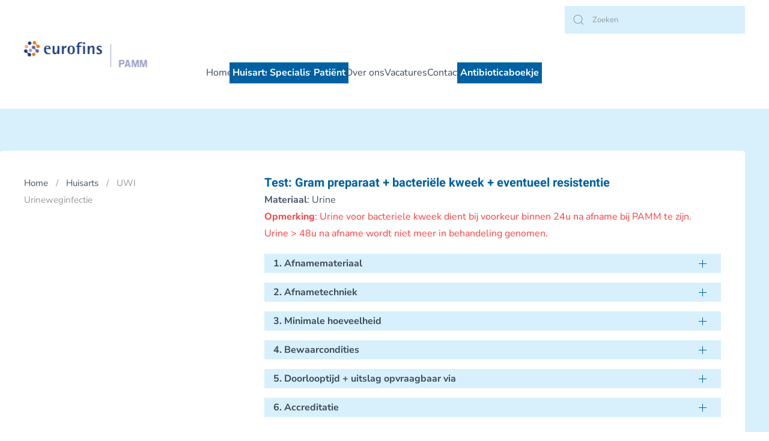

--- FILE ---
content_type: text/html; charset=UTF-8
request_url: https://www.pamm.nl/uwi-urineweginfectie/
body_size: 21418
content:
<!DOCTYPE html>
<html lang="nl-NL">
    <head>
        <meta charset="UTF-8">
        <meta name="viewport" content="width=device-width, initial-scale=1">
        <link rel="icon" href="/wp-content/uploads/2021/09/Logo-PAMM-2017.png" sizes="any">
                <link rel="apple-touch-icon" href="/wp-content/uploads/2021/09/Logo-PAMM-2017.png">
                <link rel="pingback" href="https://www.pamm.nl/xmlrpc.php">
                <meta name='robots' content='index, follow, max-image-preview:large, max-snippet:-1, max-video-preview:-1' />

	<!-- This site is optimized with the Yoast SEO plugin v26.7 - https://yoast.com/wordpress/plugins/seo/ -->
	<title>UWIUrineweginfectie - Clinical Diagnostics PAMM</title>
	<link rel="canonical" href="https://www.pamm.nl/uwi-urineweginfectie/" />
	<meta property="og:locale" content="nl_NL" />
	<meta property="og:type" content="article" />
	<meta property="og:title" content="UWIUrineweginfectie - Clinical Diagnostics PAMM" />
	<meta property="og:description" content="Urine" />
	<meta property="og:url" content="https://www.pamm.nl/uwi-urineweginfectie/" />
	<meta property="og:site_name" content="Clinical Diagnostics PAMM" />
	<meta property="article:publisher" content="https://www.facebook.com/PAMM.stichting" />
	<meta property="article:published_time" content="2021-09-29T14:04:32+00:00" />
	<meta property="article:modified_time" content="2022-09-20T12:25:32+00:00" />
	<meta name="author" content="Webzaken SowiesoDigital" />
	<meta name="twitter:card" content="summary_large_image" />
	<meta name="twitter:creator" content="@StichtingPAMM" />
	<meta name="twitter:site" content="@StichtingPAMM" />
	<meta name="twitter:label1" content="Geschreven door" />
	<meta name="twitter:data1" content="Webzaken SowiesoDigital" />
	<meta name="twitter:label2" content="Geschatte leestijd" />
	<meta name="twitter:data2" content="1 minuut" />
	<script type="application/ld+json" class="yoast-schema-graph">{"@context":"https://schema.org","@graph":[{"@type":"Article","@id":"https://www.pamm.nl/uwi-urineweginfectie/#article","isPartOf":{"@id":"https://www.pamm.nl/uwi-urineweginfectie/"},"author":{"name":"Webzaken SowiesoDigital","@id":"https://www.pamm.nl/#/schema/person/1379faf000a6b8ebc1880a3fe701bb52"},"headline":"UWI Urineweginfectie","datePublished":"2021-09-29T14:04:32+00:00","dateModified":"2022-09-20T12:25:32+00:00","mainEntityOfPage":{"@id":"https://www.pamm.nl/uwi-urineweginfectie/"},"wordCount":219,"publisher":{"@id":"https://www.pamm.nl/#organization"},"keywords":["Gram preparaat + bacteriële kweek + eventueel resistentie"],"articleSection":["Huisarts"],"inLanguage":"nl-NL"},{"@type":"WebPage","@id":"https://www.pamm.nl/uwi-urineweginfectie/","url":"https://www.pamm.nl/uwi-urineweginfectie/","name":"UWI Urineweginfectie - Clinical Diagnostics PAMM","isPartOf":{"@id":"https://www.pamm.nl/#website"},"datePublished":"2021-09-29T14:04:32+00:00","dateModified":"2022-09-20T12:25:32+00:00","breadcrumb":{"@id":"https://www.pamm.nl/uwi-urineweginfectie/#breadcrumb"},"inLanguage":"nl-NL","potentialAction":[{"@type":"ReadAction","target":["https://www.pamm.nl/uwi-urineweginfectie/"]}]},{"@type":"BreadcrumbList","@id":"https://www.pamm.nl/uwi-urineweginfectie/#breadcrumb","itemListElement":[{"@type":"ListItem","position":1,"name":"Home","item":"https://www.pamm.nl/"},{"@type":"ListItem","position":2,"name":"UWIUrineweginfectie"}]},{"@type":"WebSite","@id":"https://www.pamm.nl/#website","url":"https://www.pamm.nl/","name":"Clinical Diagnostics PAMM","description":"microbiologische en pathologische diagnostiek","publisher":{"@id":"https://www.pamm.nl/#organization"},"potentialAction":[{"@type":"SearchAction","target":{"@type":"EntryPoint","urlTemplate":"https://www.pamm.nl/?s={search_term_string}"},"query-input":{"@type":"PropertyValueSpecification","valueRequired":true,"valueName":"search_term_string"}}],"inLanguage":"nl-NL"},{"@type":"Organization","@id":"https://www.pamm.nl/#organization","name":"Clinical Diagnostics PAMM","url":"https://www.pamm.nl/","logo":{"@type":"ImageObject","inLanguage":"nl-NL","@id":"https://www.pamm.nl/#/schema/logo/image/","url":"http://pamm.nl/wp-content/uploads/2021/09/Logo-PAMM-2017.png","contentUrl":"http://pamm.nl/wp-content/uploads/2021/09/Logo-PAMM-2017.png","width":800,"height":453,"caption":"Clinical Diagnostics PAMM"},"image":{"@id":"https://www.pamm.nl/#/schema/logo/image/"},"sameAs":["https://www.facebook.com/PAMM.stichting","https://x.com/StichtingPAMM","https://www.linkedin.com/company/eurofinspamm/"]},{"@type":"Person","@id":"https://www.pamm.nl/#/schema/person/1379faf000a6b8ebc1880a3fe701bb52","name":"Webzaken SowiesoDigital"}]}</script>
	<!-- / Yoast SEO plugin. -->


<link href='//hb.wpmucdn.com' rel='preconnect' />
<link rel="alternate" type="application/rss+xml" title="Clinical Diagnostics PAMM &raquo; feed" href="https://www.pamm.nl/feed/" />
<link rel="alternate" type="application/rss+xml" title="Clinical Diagnostics PAMM &raquo; reacties feed" href="https://www.pamm.nl/comments/feed/" />
<link rel="alternate" type="application/rss+xml" title="Clinical Diagnostics PAMM &raquo; UWIUrineweginfectie reacties feed" href="https://www.pamm.nl/uwi-urineweginfectie/feed/" />
<link rel="alternate" title="oEmbed (JSON)" type="application/json+oembed" href="https://www.pamm.nl/wp-json/oembed/1.0/embed?url=https%3A%2F%2Fwww.pamm.nl%2Fuwi-urineweginfectie%2F" />
<link rel="alternate" title="oEmbed (XML)" type="text/xml+oembed" href="https://www.pamm.nl/wp-json/oembed/1.0/embed?url=https%3A%2F%2Fwww.pamm.nl%2Fuwi-urineweginfectie%2F&#038;format=xml" />
		<style>
			.lazyload,
			.lazyloading {
				max-width: 100%;
			}
		</style>
		<style id='wp-img-auto-sizes-contain-inline-css' type='text/css'>
img:is([sizes=auto i],[sizes^="auto," i]){contain-intrinsic-size:3000px 1500px}
/*# sourceURL=wp-img-auto-sizes-contain-inline-css */
</style>
<style id='wp-emoji-styles-inline-css' type='text/css'>

	img.wp-smiley, img.emoji {
		display: inline !important;
		border: none !important;
		box-shadow: none !important;
		height: 1em !important;
		width: 1em !important;
		margin: 0 0.07em !important;
		vertical-align: -0.1em !important;
		background: none !important;
		padding: 0 !important;
	}
/*# sourceURL=wp-emoji-styles-inline-css */
</style>
<style id='wp-block-library-inline-css' type='text/css'>
:root{--wp-block-synced-color:#7a00df;--wp-block-synced-color--rgb:122,0,223;--wp-bound-block-color:var(--wp-block-synced-color);--wp-editor-canvas-background:#ddd;--wp-admin-theme-color:#007cba;--wp-admin-theme-color--rgb:0,124,186;--wp-admin-theme-color-darker-10:#006ba1;--wp-admin-theme-color-darker-10--rgb:0,107,160.5;--wp-admin-theme-color-darker-20:#005a87;--wp-admin-theme-color-darker-20--rgb:0,90,135;--wp-admin-border-width-focus:2px}@media (min-resolution:192dpi){:root{--wp-admin-border-width-focus:1.5px}}.wp-element-button{cursor:pointer}:root .has-very-light-gray-background-color{background-color:#eee}:root .has-very-dark-gray-background-color{background-color:#313131}:root .has-very-light-gray-color{color:#eee}:root .has-very-dark-gray-color{color:#313131}:root .has-vivid-green-cyan-to-vivid-cyan-blue-gradient-background{background:linear-gradient(135deg,#00d084,#0693e3)}:root .has-purple-crush-gradient-background{background:linear-gradient(135deg,#34e2e4,#4721fb 50%,#ab1dfe)}:root .has-hazy-dawn-gradient-background{background:linear-gradient(135deg,#faaca8,#dad0ec)}:root .has-subdued-olive-gradient-background{background:linear-gradient(135deg,#fafae1,#67a671)}:root .has-atomic-cream-gradient-background{background:linear-gradient(135deg,#fdd79a,#004a59)}:root .has-nightshade-gradient-background{background:linear-gradient(135deg,#330968,#31cdcf)}:root .has-midnight-gradient-background{background:linear-gradient(135deg,#020381,#2874fc)}:root{--wp--preset--font-size--normal:16px;--wp--preset--font-size--huge:42px}.has-regular-font-size{font-size:1em}.has-larger-font-size{font-size:2.625em}.has-normal-font-size{font-size:var(--wp--preset--font-size--normal)}.has-huge-font-size{font-size:var(--wp--preset--font-size--huge)}.has-text-align-center{text-align:center}.has-text-align-left{text-align:left}.has-text-align-right{text-align:right}.has-fit-text{white-space:nowrap!important}#end-resizable-editor-section{display:none}.aligncenter{clear:both}.items-justified-left{justify-content:flex-start}.items-justified-center{justify-content:center}.items-justified-right{justify-content:flex-end}.items-justified-space-between{justify-content:space-between}.screen-reader-text{border:0;clip-path:inset(50%);height:1px;margin:-1px;overflow:hidden;padding:0;position:absolute;width:1px;word-wrap:normal!important}.screen-reader-text:focus{background-color:#ddd;clip-path:none;color:#444;display:block;font-size:1em;height:auto;left:5px;line-height:normal;padding:15px 23px 14px;text-decoration:none;top:5px;width:auto;z-index:100000}html :where(.has-border-color){border-style:solid}html :where([style*=border-top-color]){border-top-style:solid}html :where([style*=border-right-color]){border-right-style:solid}html :where([style*=border-bottom-color]){border-bottom-style:solid}html :where([style*=border-left-color]){border-left-style:solid}html :where([style*=border-width]){border-style:solid}html :where([style*=border-top-width]){border-top-style:solid}html :where([style*=border-right-width]){border-right-style:solid}html :where([style*=border-bottom-width]){border-bottom-style:solid}html :where([style*=border-left-width]){border-left-style:solid}html :where(img[class*=wp-image-]){height:auto;max-width:100%}:where(figure){margin:0 0 1em}html :where(.is-position-sticky){--wp-admin--admin-bar--position-offset:var(--wp-admin--admin-bar--height,0px)}@media screen and (max-width:600px){html :where(.is-position-sticky){--wp-admin--admin-bar--position-offset:0px}}

/*# sourceURL=wp-block-library-inline-css */
</style><style id='global-styles-inline-css' type='text/css'>
:root{--wp--preset--aspect-ratio--square: 1;--wp--preset--aspect-ratio--4-3: 4/3;--wp--preset--aspect-ratio--3-4: 3/4;--wp--preset--aspect-ratio--3-2: 3/2;--wp--preset--aspect-ratio--2-3: 2/3;--wp--preset--aspect-ratio--16-9: 16/9;--wp--preset--aspect-ratio--9-16: 9/16;--wp--preset--color--black: #000000;--wp--preset--color--cyan-bluish-gray: #abb8c3;--wp--preset--color--white: #ffffff;--wp--preset--color--pale-pink: #f78da7;--wp--preset--color--vivid-red: #cf2e2e;--wp--preset--color--luminous-vivid-orange: #ff6900;--wp--preset--color--luminous-vivid-amber: #fcb900;--wp--preset--color--light-green-cyan: #7bdcb5;--wp--preset--color--vivid-green-cyan: #00d084;--wp--preset--color--pale-cyan-blue: #8ed1fc;--wp--preset--color--vivid-cyan-blue: #0693e3;--wp--preset--color--vivid-purple: #9b51e0;--wp--preset--gradient--vivid-cyan-blue-to-vivid-purple: linear-gradient(135deg,rgb(6,147,227) 0%,rgb(155,81,224) 100%);--wp--preset--gradient--light-green-cyan-to-vivid-green-cyan: linear-gradient(135deg,rgb(122,220,180) 0%,rgb(0,208,130) 100%);--wp--preset--gradient--luminous-vivid-amber-to-luminous-vivid-orange: linear-gradient(135deg,rgb(252,185,0) 0%,rgb(255,105,0) 100%);--wp--preset--gradient--luminous-vivid-orange-to-vivid-red: linear-gradient(135deg,rgb(255,105,0) 0%,rgb(207,46,46) 100%);--wp--preset--gradient--very-light-gray-to-cyan-bluish-gray: linear-gradient(135deg,rgb(238,238,238) 0%,rgb(169,184,195) 100%);--wp--preset--gradient--cool-to-warm-spectrum: linear-gradient(135deg,rgb(74,234,220) 0%,rgb(151,120,209) 20%,rgb(207,42,186) 40%,rgb(238,44,130) 60%,rgb(251,105,98) 80%,rgb(254,248,76) 100%);--wp--preset--gradient--blush-light-purple: linear-gradient(135deg,rgb(255,206,236) 0%,rgb(152,150,240) 100%);--wp--preset--gradient--blush-bordeaux: linear-gradient(135deg,rgb(254,205,165) 0%,rgb(254,45,45) 50%,rgb(107,0,62) 100%);--wp--preset--gradient--luminous-dusk: linear-gradient(135deg,rgb(255,203,112) 0%,rgb(199,81,192) 50%,rgb(65,88,208) 100%);--wp--preset--gradient--pale-ocean: linear-gradient(135deg,rgb(255,245,203) 0%,rgb(182,227,212) 50%,rgb(51,167,181) 100%);--wp--preset--gradient--electric-grass: linear-gradient(135deg,rgb(202,248,128) 0%,rgb(113,206,126) 100%);--wp--preset--gradient--midnight: linear-gradient(135deg,rgb(2,3,129) 0%,rgb(40,116,252) 100%);--wp--preset--font-size--small: 13px;--wp--preset--font-size--medium: 20px;--wp--preset--font-size--large: 36px;--wp--preset--font-size--x-large: 42px;--wp--preset--spacing--20: 0.44rem;--wp--preset--spacing--30: 0.67rem;--wp--preset--spacing--40: 1rem;--wp--preset--spacing--50: 1.5rem;--wp--preset--spacing--60: 2.25rem;--wp--preset--spacing--70: 3.38rem;--wp--preset--spacing--80: 5.06rem;--wp--preset--shadow--natural: 6px 6px 9px rgba(0, 0, 0, 0.2);--wp--preset--shadow--deep: 12px 12px 50px rgba(0, 0, 0, 0.4);--wp--preset--shadow--sharp: 6px 6px 0px rgba(0, 0, 0, 0.2);--wp--preset--shadow--outlined: 6px 6px 0px -3px rgb(255, 255, 255), 6px 6px rgb(0, 0, 0);--wp--preset--shadow--crisp: 6px 6px 0px rgb(0, 0, 0);}:where(.is-layout-flex){gap: 0.5em;}:where(.is-layout-grid){gap: 0.5em;}body .is-layout-flex{display: flex;}.is-layout-flex{flex-wrap: wrap;align-items: center;}.is-layout-flex > :is(*, div){margin: 0;}body .is-layout-grid{display: grid;}.is-layout-grid > :is(*, div){margin: 0;}:where(.wp-block-columns.is-layout-flex){gap: 2em;}:where(.wp-block-columns.is-layout-grid){gap: 2em;}:where(.wp-block-post-template.is-layout-flex){gap: 1.25em;}:where(.wp-block-post-template.is-layout-grid){gap: 1.25em;}.has-black-color{color: var(--wp--preset--color--black) !important;}.has-cyan-bluish-gray-color{color: var(--wp--preset--color--cyan-bluish-gray) !important;}.has-white-color{color: var(--wp--preset--color--white) !important;}.has-pale-pink-color{color: var(--wp--preset--color--pale-pink) !important;}.has-vivid-red-color{color: var(--wp--preset--color--vivid-red) !important;}.has-luminous-vivid-orange-color{color: var(--wp--preset--color--luminous-vivid-orange) !important;}.has-luminous-vivid-amber-color{color: var(--wp--preset--color--luminous-vivid-amber) !important;}.has-light-green-cyan-color{color: var(--wp--preset--color--light-green-cyan) !important;}.has-vivid-green-cyan-color{color: var(--wp--preset--color--vivid-green-cyan) !important;}.has-pale-cyan-blue-color{color: var(--wp--preset--color--pale-cyan-blue) !important;}.has-vivid-cyan-blue-color{color: var(--wp--preset--color--vivid-cyan-blue) !important;}.has-vivid-purple-color{color: var(--wp--preset--color--vivid-purple) !important;}.has-black-background-color{background-color: var(--wp--preset--color--black) !important;}.has-cyan-bluish-gray-background-color{background-color: var(--wp--preset--color--cyan-bluish-gray) !important;}.has-white-background-color{background-color: var(--wp--preset--color--white) !important;}.has-pale-pink-background-color{background-color: var(--wp--preset--color--pale-pink) !important;}.has-vivid-red-background-color{background-color: var(--wp--preset--color--vivid-red) !important;}.has-luminous-vivid-orange-background-color{background-color: var(--wp--preset--color--luminous-vivid-orange) !important;}.has-luminous-vivid-amber-background-color{background-color: var(--wp--preset--color--luminous-vivid-amber) !important;}.has-light-green-cyan-background-color{background-color: var(--wp--preset--color--light-green-cyan) !important;}.has-vivid-green-cyan-background-color{background-color: var(--wp--preset--color--vivid-green-cyan) !important;}.has-pale-cyan-blue-background-color{background-color: var(--wp--preset--color--pale-cyan-blue) !important;}.has-vivid-cyan-blue-background-color{background-color: var(--wp--preset--color--vivid-cyan-blue) !important;}.has-vivid-purple-background-color{background-color: var(--wp--preset--color--vivid-purple) !important;}.has-black-border-color{border-color: var(--wp--preset--color--black) !important;}.has-cyan-bluish-gray-border-color{border-color: var(--wp--preset--color--cyan-bluish-gray) !important;}.has-white-border-color{border-color: var(--wp--preset--color--white) !important;}.has-pale-pink-border-color{border-color: var(--wp--preset--color--pale-pink) !important;}.has-vivid-red-border-color{border-color: var(--wp--preset--color--vivid-red) !important;}.has-luminous-vivid-orange-border-color{border-color: var(--wp--preset--color--luminous-vivid-orange) !important;}.has-luminous-vivid-amber-border-color{border-color: var(--wp--preset--color--luminous-vivid-amber) !important;}.has-light-green-cyan-border-color{border-color: var(--wp--preset--color--light-green-cyan) !important;}.has-vivid-green-cyan-border-color{border-color: var(--wp--preset--color--vivid-green-cyan) !important;}.has-pale-cyan-blue-border-color{border-color: var(--wp--preset--color--pale-cyan-blue) !important;}.has-vivid-cyan-blue-border-color{border-color: var(--wp--preset--color--vivid-cyan-blue) !important;}.has-vivid-purple-border-color{border-color: var(--wp--preset--color--vivid-purple) !important;}.has-vivid-cyan-blue-to-vivid-purple-gradient-background{background: var(--wp--preset--gradient--vivid-cyan-blue-to-vivid-purple) !important;}.has-light-green-cyan-to-vivid-green-cyan-gradient-background{background: var(--wp--preset--gradient--light-green-cyan-to-vivid-green-cyan) !important;}.has-luminous-vivid-amber-to-luminous-vivid-orange-gradient-background{background: var(--wp--preset--gradient--luminous-vivid-amber-to-luminous-vivid-orange) !important;}.has-luminous-vivid-orange-to-vivid-red-gradient-background{background: var(--wp--preset--gradient--luminous-vivid-orange-to-vivid-red) !important;}.has-very-light-gray-to-cyan-bluish-gray-gradient-background{background: var(--wp--preset--gradient--very-light-gray-to-cyan-bluish-gray) !important;}.has-cool-to-warm-spectrum-gradient-background{background: var(--wp--preset--gradient--cool-to-warm-spectrum) !important;}.has-blush-light-purple-gradient-background{background: var(--wp--preset--gradient--blush-light-purple) !important;}.has-blush-bordeaux-gradient-background{background: var(--wp--preset--gradient--blush-bordeaux) !important;}.has-luminous-dusk-gradient-background{background: var(--wp--preset--gradient--luminous-dusk) !important;}.has-pale-ocean-gradient-background{background: var(--wp--preset--gradient--pale-ocean) !important;}.has-electric-grass-gradient-background{background: var(--wp--preset--gradient--electric-grass) !important;}.has-midnight-gradient-background{background: var(--wp--preset--gradient--midnight) !important;}.has-small-font-size{font-size: var(--wp--preset--font-size--small) !important;}.has-medium-font-size{font-size: var(--wp--preset--font-size--medium) !important;}.has-large-font-size{font-size: var(--wp--preset--font-size--large) !important;}.has-x-large-font-size{font-size: var(--wp--preset--font-size--x-large) !important;}
/*# sourceURL=global-styles-inline-css */
</style>

<style id='classic-theme-styles-inline-css' type='text/css'>
/*! This file is auto-generated */
.wp-block-button__link{color:#fff;background-color:#32373c;border-radius:9999px;box-shadow:none;text-decoration:none;padding:calc(.667em + 2px) calc(1.333em + 2px);font-size:1.125em}.wp-block-file__button{background:#32373c;color:#fff;text-decoration:none}
/*# sourceURL=/wp-includes/css/classic-themes.min.css */
</style>
<link rel='stylesheet' id='megamenu-css' href='https://www.pamm.nl/wp-content/uploads/maxmegamenu/style.css?ver=8f06b7' type='text/css' media='all' />
<link rel='stylesheet' id='dashicons-css' href='https://www.pamm.nl/wp-includes/css/dashicons.min.css?ver=6.9' type='text/css' media='all' />
<link rel='stylesheet' id='megamenu-genericons-css' href='https://www.pamm.nl/wp-content/plugins/megamenu-pro/icons/genericons/genericons/genericons.css?ver=2.4.4' type='text/css' media='all' />
<link rel='stylesheet' id='megamenu-fontawesome-css' href='https://www.pamm.nl/wp-content/plugins/megamenu-pro/icons/fontawesome/css/font-awesome.min.css?ver=2.4.4' type='text/css' media='all' />
<link rel='stylesheet' id='megamenu-fontawesome5-css' href='https://www.pamm.nl/wp-content/plugins/megamenu-pro/icons/fontawesome5/css/all.min.css?ver=2.4.4' type='text/css' media='all' />
<link rel='stylesheet' id='megamenu-fontawesome6-css' href='https://www.pamm.nl/wp-content/plugins/megamenu-pro/icons/fontawesome6/css/all.min.css?ver=2.4.4' type='text/css' media='all' />
<link href="https://www.pamm.nl/wp-content/themes/yootheme-child/css/theme.1.css?ver=1768293298" rel="stylesheet">
<link href="https://www.pamm.nl/wp-content/themes/yootheme-child/css/custom.css?ver=4.3.5" rel="stylesheet">
<script type="text/javascript" id="webtoffee-cookie-consent-js-extra">
/* <![CDATA[ */
var _wccConfig = {"_ipData":[],"_assetsURL":"https://www.pamm.nl/wp-content/plugins/webtoffee-cookie-consent/lite/frontend/images/","_publicURL":"https://www.pamm.nl","_categories":[{"name":"Noodzakelijk","slug":"necessary","isNecessary":true,"ccpaDoNotSell":true,"cookies":[{"cookieID":"wt_consent","domain":"www.pamm.nl","provider":""},{"cookieID":"wpEmojiSettingsSupports","domain":"pamm.nl","provider":""}],"active":true,"defaultConsent":{"gdpr":true,"ccpa":true},"foundNoCookieScript":false},{"name":"Functioneel","slug":"functional","isNecessary":false,"ccpaDoNotSell":true,"cookies":[],"active":true,"defaultConsent":{"gdpr":false,"ccpa":false},"foundNoCookieScript":false},{"name":"Analytics","slug":"analytics","isNecessary":false,"ccpaDoNotSell":true,"cookies":[{"cookieID":"_ga","domain":".pamm.nl","provider":"google-analytics.com|googletagmanager.com/gtag/js"},{"cookieID":"_gid","domain":".pamm.nl","provider":"google-analytics.com|googletagmanager.com/gtag/js"},{"cookieID":"_gat_gtag_UA_*","domain":".pamm.nl","provider":"google-analytics.com|googletagmanager.com/gtag/js"},{"cookieID":"_ga_*","domain":".pamm.nl","provider":"google-analytics.com|googletagmanager.com/gtag/js"}],"active":true,"defaultConsent":{"gdpr":false,"ccpa":false},"foundNoCookieScript":false},{"name":"Prestatie","slug":"performance","isNecessary":false,"ccpaDoNotSell":true,"cookies":[],"active":true,"defaultConsent":{"gdpr":false,"ccpa":false},"foundNoCookieScript":false},{"name":"Advertentie","slug":"advertisement","isNecessary":false,"ccpaDoNotSell":true,"cookies":[],"active":true,"defaultConsent":{"gdpr":false,"ccpa":false},"foundNoCookieScript":false},{"name":"Anderen","slug":"others","isNecessary":false,"ccpaDoNotSell":true,"cookies":[],"active":true,"defaultConsent":{"gdpr":false,"ccpa":false},"foundNoCookieScript":false}],"_activeLaw":"gdpr","_rootDomain":"","_block":"1","_showBanner":"1","_bannerConfig":{"GDPR":{"settings":{"type":"classic","position":"bottom","applicableLaw":"gdpr","preferenceCenter":"push-down","selectedRegion":"EU","consentExpiry":365,"shortcodes":[{"key":"wcc_readmore","content":"\u003Ca href=\"#\" class=\"wcc-policy\" aria-label=\"Cookiebeleid\" target=\"_blank\" rel=\"noopener\" data-tag=\"readmore-button\"\u003ECookiebeleid\u003C/a\u003E","tag":"readmore-button","status":false,"attributes":{"rel":"nofollow","target":"_blank"}},{"key":"wcc_show_desc","content":"\u003Cbutton class=\"wcc-show-desc-btn\" data-tag=\"show-desc-button\" aria-label=\"Laat meer zien\"\u003ELaat meer zien\u003C/button\u003E","tag":"show-desc-button","status":true,"attributes":[]},{"key":"wcc_hide_desc","content":"\u003Cbutton class=\"wcc-show-desc-btn\" data-tag=\"hide-desc-button\" aria-label=\"Laat minder zien\"\u003ELaat minder zien\u003C/button\u003E","tag":"hide-desc-button","status":true,"attributes":[]},{"key":"wcc_category_toggle_label","content":"[wcc_{{status}}_category_label] [wcc_preference_{{category_slug}}_title]","tag":"","status":true,"attributes":[]},{"key":"wcc_enable_category_label","content":"Inschakelen","tag":"","status":true,"attributes":[]},{"key":"wcc_disable_category_label","content":"uitschakelen","tag":"","status":true,"attributes":[]},{"key":"wcc_video_placeholder","content":"\u003Cdiv class=\"video-placeholder-normal\" data-tag=\"video-placeholder\" id=\"[UNIQUEID]\"\u003E\u003Cp class=\"video-placeholder-text-normal\" data-tag=\"placeholder-title\"\u003EAccepteer {category} cookies om toegang te krijgen tot deze inhoud\u003C/p\u003E\u003C/div\u003E","tag":"","status":true,"attributes":[]},{"key":"wcc_enable_optout_label","content":"Inschakelen","tag":"","status":true,"attributes":[]},{"key":"wcc_disable_optout_label","content":"uitschakelen","tag":"","status":true,"attributes":[]},{"key":"wcc_optout_toggle_label","content":"[wcc_{{status}}_optout_label] [wcc_optout_option_title]","tag":"","status":true,"attributes":[]},{"key":"wcc_optout_option_title","content":"Verkoop of deel mijn persoonlijke gegevens niet","tag":"","status":true,"attributes":[]},{"key":"wcc_optout_close_label","content":"Sluiten","tag":"","status":true,"attributes":[]}],"bannerEnabled":true},"behaviours":{"reloadBannerOnAccept":true,"loadAnalyticsByDefault":false,"animations":{"onLoad":"animate","onHide":"sticky"}},"config":{"revisitConsent":{"status":true,"tag":"revisit-consent","position":"bottom-left","meta":{"url":"#"},"styles":[],"elements":{"title":{"type":"text","tag":"revisit-consent-title","status":true,"styles":{"color":"#0056a7"}}}},"preferenceCenter":{"toggle":{"status":true,"tag":"detail-category-toggle","type":"toggle","states":{"active":{"styles":{"background-color":"#000000"}},"inactive":{"styles":{"background-color":"#D0D5D2"}}}},"poweredBy":{"status":false,"tag":"detail-powered-by","styles":{"background-color":"#EDEDED","color":"#293C5B"}}},"categoryPreview":{"status":false,"toggle":{"status":true,"tag":"detail-category-preview-toggle","type":"toggle","states":{"active":{"styles":{"background-color":"#000000"}},"inactive":{"styles":{"background-color":"#D0D5D2"}}}}},"videoPlaceholder":{"status":true,"styles":{"background-color":"#000000","border-color":"#000000","color":"#ffffff"}},"readMore":{"status":false,"tag":"readmore-button","type":"link","meta":{"noFollow":true,"newTab":true},"styles":{"color":"#000000","background-color":"transparent","border-color":"transparent"}},"auditTable":{"status":true},"optOption":{"status":true,"toggle":{"status":true,"tag":"optout-option-toggle","type":"toggle","states":{"active":{"styles":{"background-color":"#000000"}},"inactive":{"styles":{"background-color":"#FFFFFF"}}}},"gpcOption":false}}}},"_version":"3.4.7","_logConsent":"1","_tags":[{"tag":"accept-button","styles":{"color":"#FFFFFF","background-color":"#0061A1","border-color":"#0061A1"}},{"tag":"reject-button","styles":{"color":"#000000","background-color":"transparent","border-color":"#000000"}},{"tag":"settings-button","styles":{"color":"#000000","background-color":"transparent","border-color":"#000000"}},{"tag":"readmore-button","styles":{"color":"#000000","background-color":"transparent","border-color":"transparent"}},{"tag":"donotsell-button","styles":{"color":"#1863dc","background-color":"transparent","border-color":"transparent"}},{"tag":"accept-button","styles":{"color":"#FFFFFF","background-color":"#0061A1","border-color":"#0061A1"}},{"tag":"revisit-consent","styles":[]}],"_rtl":"","_lawSelected":["GDPR"],"_restApiUrl":"https://directory.cookieyes.com/api/v1/ip","_renewConsent":"","_restrictToCA":"","_customEvents":"","_ccpaAllowedRegions":[],"_gdprAllowedRegions":[],"_closeButtonAction":"reject","_ssl":"1","_providersToBlock":[]};
var _wccStyles = {"css":{"GDPR":".wcc-hide{display: none;}.wcc-btn-revisit-wrapper{display: flex; padding: 6px; border-radius: 8px; opacity: 0px; background-color:#ffffff; box-shadow: 0px 3px 10px 0px #798da04d;  align-items: center; justify-content: center;  position: fixed; z-index: 999999; cursor: pointer;}.wcc-revisit-bottom-left{bottom: 15px; left: 15px;}.wcc-revisit-bottom-right{bottom: 15px; right: 15px;}.wcc-btn-revisit-wrapper .wcc-btn-revisit{display: flex; align-items: center; justify-content: center; background: none; border: none; cursor: pointer; position: relative; margin: 0; padding: 0;}.wcc-btn-revisit-wrapper .wcc-btn-revisit img{max-width: fit-content; margin: 0; } .wcc-btn-revisit-wrapper .wcc-revisit-help-text{font-size:14px; margin-left:4px; display:none;}.wcc-btn-revisit-wrapper:hover .wcc-revisit-help-text, .wcc-btn-revisit-wrapper:focus-within .wcc-revisit-help-text { display: block;}.wcc-revisit-hide{display: none;}.wcc-preference-btn:hover{cursor:pointer; text-decoration:underline;}.wcc-cookie-audit-table { font-family: inherit; border-collapse: collapse; width: 100%;} .wcc-cookie-audit-table th, .wcc-cookie-audit-table td {text-align: left; padding: 10px; font-size: 12px; color: #000000; word-break: normal; background-color: #d9dfe7; border: 1px solid #cbced6;} .wcc-cookie-audit-table tr:nth-child(2n + 1) td { background: #f1f5fa; }.wcc-consent-container{position: fixed; width: 100%; box-sizing: border-box; z-index: 9999999;}.wcc-classic-bottom{bottom: 0; left: 0;}.wcc-classic-top{top: 0; left: 0;}.wcc-consent-container .wcc-consent-bar{background: #ffffff; border: 1px solid; padding: 16.5px 24px; box-shadow: 0 -1px 10px 0 #acabab4d;}.wcc-consent-bar .wcc-banner-btn-close{position: absolute; right: 14px; top: 14px; background: none; border: none; cursor: pointer; padding: 0; margin: 0; height: auto; width: auto; min-height: 0; line-height: 0; text-shadow: none; box-shadow: none;}.wcc-consent-bar .wcc-banner-btn-close img{width: 10px; height: 10px; margin: 0;}.wcc-custom-brand-logo-wrapper .wcc-custom-brand-logo{width: 100px; height: auto; margin: 0 0 10px 0;}.wcc-notice .wcc-title{color: #212121; font-weight: 700; font-size: 18px; line-height: 24px; margin: 0 0 10px 0;}.wcc-notice-group{display: flex; justify-content: space-between; align-items: center;}.wcc-notice-des *{font-size: 14px;}.wcc-notice-des{color: #212121; font-size: 14px; line-height: 24px; font-weight: 400;}.wcc-notice-des img{height: 25px; width: 25px;}.wcc-consent-bar .wcc-notice-des p{color: inherit; margin-top: 0;}.wcc-notice-des p:last-child{margin-bottom: 0;}.wcc-notice-des a.wcc-policy,.wcc-notice-des button.wcc-policy{font-size: 14px; color: #1863dc; white-space: nowrap; cursor: pointer; background: transparent; border: 1px solid; text-decoration: underline;}.wcc-notice-des button.wcc-policy{padding: 0;}.wcc-notice-des a.wcc-policy:focus-visible,.wcc-consent-bar .wcc-banner-btn-close:focus-visible,.wcc-notice-des button.wcc-policy:focus-visible,.wcc-category-direct-switch input[type=\"checkbox\"]:focus-visible,.wcc-preference-content-wrapper .wcc-show-desc-btn:focus-visible,.wcc-accordion-header .wcc-accordion-btn:focus-visible,.wcc-switch input[type=\"checkbox\"]:focus-visible,.wcc-footer-wrapper a:focus-visible,.wcc-btn:focus-visible{outline: 2px solid #1863dc; outline-offset: 2px;}.wcc-btn:focus:not(:focus-visible),.wcc-accordion-header .wcc-accordion-btn:focus:not(:focus-visible),.wcc-preference-content-wrapper .wcc-show-desc-btn:focus:not(:focus-visible),.wcc-btn-revisit-wrapper .wcc-btn-revisit:focus:not(:focus-visible),.wcc-preference-header .wcc-btn-close:focus:not(:focus-visible),.wcc-banner-btn-close:focus:not(:focus-visible){outline: 0;}button.wcc-show-desc-btn:not(:hover):not(:active){color: #1863dc; background: transparent;}button.wcc-accordion-btn:not(:hover):not(:active),button.wcc-banner-btn-close:not(:hover):not(:active),button.wcc-btn-close:not(:hover):not(:active),button.wcc-btn-revisit:not(:hover):not(:active){background: transparent;}.wcc-consent-bar button:hover,.wcc-modal.wcc-modal-open button:hover,.wcc-consent-bar button:focus,.wcc-modal.wcc-modal-open button:focus{text-decoration: none;}.wcc-notice-btn-wrapper{display: flex; justify-content: center; align-items: center; margin-left: 15px;}.wcc-notice-btn-wrapper .wcc-btn{text-shadow: none; box-shadow: none;}.wcc-btn{font-size: 14px; font-family: inherit; line-height: 24px; padding: 8px 27px; font-weight: 500; margin: 0 8px 0 0; border-radius: 2px; white-space: nowrap; cursor: pointer; text-align: center; text-transform: none; min-height: 0;}.wcc-btn:hover{opacity: 0.8;}.wcc-btn-customize{color: #1863dc; background: transparent; border: 2px solid; border-color: #1863dc; padding: 8px 28px 8px 14px; position: relative;}.wcc-btn-reject{color: #1863dc; background: transparent; border: 2px solid #1863dc;}.wcc-btn-accept{background: #1863dc; color: #ffffff; border: 2px solid #1863dc;}.wcc-consent-bar .wcc-btn-customize::after{position: absolute; content: \"\"; display: inline-block; top: 18px; right: 12px; border-left: 5px solid transparent; border-right: 5px solid transparent; border-top: 6px solid; border-top-color: inherit;}.wcc-consent-container.wcc-consent-bar-expand .wcc-btn-customize::after{transform: rotate(-180deg);}.wcc-btn:last-child{margin-right: 0;}@media (max-width: 768px){.wcc-notice-group{display: block;}.wcc-notice-btn-wrapper{margin: 0;}.wcc-notice-btn-wrapper{flex-wrap: wrap;}.wcc-notice-btn-wrapper .wcc-btn{flex: auto; max-width: 100%; margin-top: 10px; white-space: unset;}}@media (max-width: 576px){.wcc-btn-accept{order: 1; width: 100%;}.wcc-btn-customize{order: 2;}.wcc-btn-reject{order: 3; margin-right: 0;}.wcc-consent-container.wcc-consent-bar-expand .wcc-consent-bar{display: none;}.wcc-consent-container .wcc-consent-bar{padding: 16.5px 0;}.wcc-custom-brand-logo-wrapper .wcc-custom-brand-logo, .wcc-notice .wcc-title, .wcc-notice-des, .wcc-notice-btn-wrapper, .wcc-category-direct-preview-wrapper{padding: 0 24px;}.wcc-notice-des{max-height: 40vh; overflow-y: scroll;}}@media (max-width: 352px){.wcc-notice .wcc-title{font-size: 16px;}.wcc-notice-des *{font-size: 12px;}.wcc-notice-des, .wcc-btn, .wcc-notice-des a.wcc-policy{font-size: 12px;}}.wcc-preference-wrapper{display: none;}.wcc-consent-container.wcc-classic-bottom.wcc-consent-bar-expand{animation: wcc-classic-expand 1s;}.wcc-consent-container.wcc-classic-bottom.wcc-consent-bar-expand .wcc-preference-wrapper{display: block;}@keyframes wcc-classic-expand{0%{transform: translateY(50%);}100%{transform: translateY(0%);}}.wcc-consent-container.wcc-classic-top .wcc-preference-wrapper{animation: wcc-classic-top-expand 1s;}.wcc-consent-container.wcc-classic-top.wcc-consent-bar-expand .wcc-preference-wrapper{display: block;}@keyframes wcc-classic-top-expand{0%{opacity: 0; transform: translateY(-50%);}50%{opacity: 0;}100%{opacity: 1; transform: translateY(0%);}}.wcc-preference{padding: 0 24px; color: #212121; overflow-y: scroll; max-height: 48vh;}.wcc-preference-center,.wcc-preference,.wcc-preference-header,.wcc-footer-wrapper{background-color: inherit;}.wcc-preference-center,.wcc-preference,.wcc-preference-body-wrapper,.wcc-accordion-wrapper{color: inherit;}.wcc-preference-header .wcc-btn-close{cursor: pointer; vertical-align: middle; padding: 0; margin: 0; display: none; background: none; border: none; height: auto; width: auto; min-height: 0; line-height: 0; box-shadow: none; text-shadow: none;}.wcc-preference-header .wcc-btn-close img{margin: 0; height: 10px; width: 10px;}.wcc-preference-header{margin: 16px 0 0 0; display: flex; align-items: center; justify-content: space-between;}.wcc-preference-header .wcc-preference-title{font-size: 18px; font-weight: 700; line-height: 24px;}.wcc-google-privacy-url a {text-decoration:none;color: #1863dc;cursor:pointer;} .wcc-preference-content-wrapper *,.wcc-preference-body-wrapper *{font-size: 14px;}.wcc-preference-content-wrapper{font-size: 14px; line-height: 24px; font-weight: 400; padding: 12px 0; }.wcc-preference-content-wrapper img{height: 25px; width: 25px;}.wcc-preference-content-wrapper .wcc-show-desc-btn{font-size: 14px; font-family: inherit; color: #1863dc; text-decoration: none; line-height: 24px; padding: 0; margin: 0; white-space: nowrap; cursor: pointer; background: transparent; border-color: transparent; text-transform: none; min-height: 0; text-shadow: none; box-shadow: none;}.wcc-preference-body-wrapper .wcc-preference-content-wrapper p{color: inherit; margin-top: 0;}.wcc-accordion-wrapper{margin-bottom: 10px;}.wcc-accordion{border-bottom: 1px solid;}.wcc-accordion:last-child{border-bottom: none;}.wcc-accordion .wcc-accordion-item{display: flex; margin-top: 10px;}.wcc-accordion .wcc-accordion-body{display: none;}.wcc-accordion.wcc-accordion-active .wcc-accordion-body{display: block; padding: 0 22px; margin-bottom: 16px;}.wcc-accordion-header-wrapper{cursor: pointer; width: 100%;}.wcc-accordion-item .wcc-accordion-header{display: flex; justify-content: space-between; align-items: center;}.wcc-accordion-header .wcc-accordion-btn{font-size: 16px; font-family: inherit; color: #212121; line-height: 24px; background: none; border: none; font-weight: 700; padding: 0; margin: 0; cursor: pointer; text-transform: none; min-height: 0; text-shadow: none; box-shadow: none;}.wcc-accordion-header .wcc-always-active{color: #008000; font-weight: 600; line-height: 24px; font-size: 14px;}.wcc-accordion-header-des *{font-size: 14px;}.wcc-accordion-header-des{color: #212121; font-size: 14px; line-height: 24px; margin: 10px 0 16px 0;}.wcc-accordion-header-wrapper .wcc-accordion-header-des p{color: inherit; margin-top: 0;}.wcc-accordion-chevron{margin-right: 22px; position: relative; cursor: pointer;}.wcc-accordion-chevron-hide{display: none;}.wcc-accordion .wcc-accordion-chevron i::before{content: \"\"; position: absolute; border-right: 1.4px solid; border-bottom: 1.4px solid; border-color: inherit; height: 6px; width: 6px; -webkit-transform: rotate(-45deg); -moz-transform: rotate(-45deg); -ms-transform: rotate(-45deg); -o-transform: rotate(-45deg); transform: rotate(-45deg); transition: all 0.2s ease-in-out; top: 8px;}.wcc-accordion.wcc-accordion-active .wcc-accordion-chevron i::before{-webkit-transform: rotate(45deg); -moz-transform: rotate(45deg); -ms-transform: rotate(45deg); -o-transform: rotate(45deg); transform: rotate(45deg);}.wcc-audit-table{background: #f4f4f4; border-radius: 6px;}.wcc-audit-table .wcc-empty-cookies-text{color: inherit; font-size: 12px; line-height: 24px; margin: 0; padding: 10px;}.wcc-audit-table .wcc-cookie-des-table{font-size: 12px; line-height: 24px; font-weight: normal; padding: 15px 10px; border-bottom: 1px solid; border-bottom-color: inherit; margin: 0;}.wcc-audit-table .wcc-cookie-des-table:last-child{border-bottom: none;}.wcc-audit-table .wcc-cookie-des-table li{list-style-type: none; display: flex; padding: 3px 0;}.wcc-audit-table .wcc-cookie-des-table li:first-child{padding-top: 0;}.wcc-cookie-des-table li div:first-child{width: 100px; font-weight: 600; word-break: break-word; word-wrap: break-word;}.wcc-cookie-des-table li div:last-child{flex: 1; word-break: break-word; word-wrap: break-word; margin-left: 8px;}.wcc-cookie-des-table li div:last-child p{color: inherit; margin-top: 0;}.wcc-cookie-des-table li div:last-child p:last-child{margin-bottom: 0;}.wcc-prefrence-btn-wrapper{display: flex; align-items: center; justify-content: flex-end; padding: 18px 24px; border-top: 1px solid;}.wcc-prefrence-btn-wrapper .wcc-btn{text-shadow: none; box-shadow: none;}.wcc-category-direct-preview-btn-wrapper .wcc-btn-preferences{text-shadow: none; box-shadow: none;}.wcc-prefrence-btn-wrapper .wcc-btn-accept,.wcc-prefrence-btn-wrapper .wcc-btn-reject{display: none;}.wcc-btn-preferences{color: #1863dc; background: transparent; border: 2px solid #1863dc;}.wcc-footer-wrapper{position: relative;}.wcc-footer-shadow{display: block; width: 100%; height: 40px; background: linear-gradient(180deg, rgba(255, 255, 255, 0) 0%, #ffffff 100%); position: absolute; bottom: 100%;}.wcc-preference-center,.wcc-preference,.wcc-preference-body-wrapper,.wcc-preference-content-wrapper,.wcc-accordion-wrapper,.wcc-accordion,.wcc-footer-wrapper,.wcc-prefrence-btn-wrapper{border-color: inherit;}@media (max-width: 768px){.wcc-preference{max-height: 35vh;}}@media (max-width: 576px){.wcc-consent-bar-hide{display: none;}.wcc-preference{max-height: 100vh; padding: 0;}.wcc-preference-body-wrapper{padding: 60px 24px 200px;}.wcc-preference-body-wrapper-reject-hide{padding: 60px 24px 165px;}.wcc-preference-header{position: fixed; width: 100%; box-sizing: border-box; z-index: 999999999; margin: 0; padding: 16px 24px; border-bottom: 1px solid #f4f4f4;}.wcc-preference-header .wcc-btn-close{display: block;}.wcc-prefrence-btn-wrapper{display: block;}.wcc-accordion.wcc-accordion-active .wcc-accordion-body{padding-right: 0;}.wcc-prefrence-btn-wrapper .wcc-btn{width: 100%; margin-top: 10px; margin-right: 0;}.wcc-prefrence-btn-wrapper .wcc-btn:first-child{margin-top: 0;}.wcc-accordion:last-child{padding-bottom: 20px;}.wcc-prefrence-btn-wrapper .wcc-btn-accept, .wcc-prefrence-btn-wrapper .wcc-btn-reject{display: block;}.wcc-footer-wrapper{position: fixed; bottom: 0; width: 100%;}}@media (max-width: 425px){.wcc-accordion-chevron{margin-right: 15px;}.wcc-accordion.wcc-accordion-active .wcc-accordion-body{padding: 0 15px;}}@media (max-width: 352px){.wcc-preference-header .wcc-preference-title{font-size: 16px;}.wcc-preference-content-wrapper *, .wcc-accordion-header-des *{font-size: 12px;}.wcc-accordion-header-des, .wcc-preference-content-wrapper, .wcc-preference-content-wrapper .wcc-show-desc-btn{font-size: 12px;}.wcc-accordion-header .wcc-accordion-btn{font-size: 14px;}}.wcc-category-direct-preview-wrapper{display: flex; flex-wrap: wrap; align-items: center; justify-content: space-between; margin-top: 16px;}.wcc-category-direct-preview{display: flex; flex-wrap: wrap; align-items: center; font-size: 14px; font-weight: 600; line-height: 24px; color: #212121;}.wcc-category-direct-preview-section{width: 100%; display: flex; justify-content: space-between; flex-wrap: wrap;}.wcc-category-direct-item{display: flex; margin: 0 30px 10px 0; cursor: pointer;}.wcc-category-direct-item label{font-size: 14px; font-weight: 600; margin-right: 10px; cursor: pointer; word-break: break-word;}.wcc-category-direct-switch input[type=\"checkbox\"]{display: inline-block; position: relative; width: 33px; height: 18px; margin: 0; background: #d0d5d2; -webkit-appearance: none; border-radius: 50px; border: none; cursor: pointer; vertical-align: middle; outline: 0; top: 0;}.wcc-category-direct-switch input[type=\"checkbox\"]:checked{background: #1863dc;}.wcc-category-direct-switch input[type=\"checkbox\"]:before{position: absolute; content: \"\"; height: 15px; width: 15px; left: 2px; bottom: 2px; margin: 0; border-radius: 50%; background-color: white; -webkit-transition: 0.4s; transition: 0.4s;}.wcc-category-direct-switch input[type=\"checkbox\"]:checked:before{-webkit-transform: translateX(14px); -ms-transform: translateX(14px); transform: translateX(14px);}.wcc-category-direct-switch input[type=\"checkbox\"]:after{display: none;}.wcc-category-direct-switch .wcc-category-direct-switch-enabled:checked{background: #818181;}@media (max-width: 576px){.wcc-category-direct-preview-wrapper{display: block;}.wcc-category-direct-item{justify-content: space-between; width: 45%; margin: 0 0 10px 0;}.wcc-category-direct-preview-btn-wrapper .wcc-btn-preferences{width: 100%;}}@media (max-width: 352px){.wcc-category-direct-preview{font-size: 12px;}}.wcc-switch{display: flex;}.wcc-switch input[type=\"checkbox\"]{position: relative; width: 44px; height: 24px; margin: 0; background: #d0d5d2; -webkit-appearance: none; border-radius: 50px; cursor: pointer; outline: 0; border: none; top: 0;}.wcc-switch input[type=\"checkbox\"]:checked{background: #3a76d8;}.wcc-switch input[type=\"checkbox\"]:before{position: absolute; content: \"\"; height: 20px; width: 20px; left: 2px; bottom: 2px; border-radius: 50%; background-color: white; -webkit-transition: 0.4s; transition: 0.4s; margin: 0;}.wcc-switch input[type=\"checkbox\"]:after{display: none;}.wcc-switch input[type=\"checkbox\"]:checked:before{-webkit-transform: translateX(20px); -ms-transform: translateX(20px); transform: translateX(20px);}@media (max-width: 425px){.wcc-switch input[type=\"checkbox\"]{width: 38px; height: 21px;}.wcc-switch input[type=\"checkbox\"]:before{height: 17px; width: 17px;}.wcc-switch input[type=\"checkbox\"]:checked:before{-webkit-transform: translateX(17px); -ms-transform: translateX(17px); transform: translateX(17px);}}.video-placeholder-youtube{background-size: 100% 100%; background-position: center; background-repeat: no-repeat; background-color: #b2b0b059; position: relative; display: flex; align-items: center; justify-content: center; max-width: 100%;}.video-placeholder-text-youtube{text-align: center; align-items: center; padding: 10px 16px; background-color: #000000cc; color: #ffffff; border: 1px solid; border-radius: 2px; cursor: pointer;}.video-placeholder-text-youtube:hover{text-decoration:underline;}.video-placeholder-normal{background-image: url(\"/wp-content/plugins/webtoffee-cookie-consent/lite/frontend/images/placeholder.svg\"); background-size: 80px; background-position: center; background-repeat: no-repeat; background-color: #b2b0b059; position: relative; display: flex; align-items: flex-end; justify-content: center; max-width: 100%;}.video-placeholder-text-normal{align-items: center; padding: 10px 16px; text-align: center; border: 1px solid; border-radius: 2px; cursor: pointer;}.wcc-rtl{direction: rtl; text-align: right;}.wcc-rtl .wcc-banner-btn-close{left: 9px; right: auto;}.wcc-rtl .wcc-notice-btn-wrapper .wcc-btn:last-child{margin-right: 8px;}.wcc-rtl .wcc-notice-btn-wrapper{margin-left: 0; margin-right: 15px;}.wcc-rtl .wcc-prefrence-btn-wrapper .wcc-btn{margin-right: 8px;}.wcc-rtl .wcc-prefrence-btn-wrapper .wcc-btn:first-child{margin-right: 0;}.wcc-rtl .wcc-accordion .wcc-accordion-chevron i::before{border: none; border-left: 1.4px solid; border-top: 1.4px solid; left: 12px;}.wcc-rtl .wcc-accordion.wcc-accordion-active .wcc-accordion-chevron i::before{-webkit-transform: rotate(-135deg); -moz-transform: rotate(-135deg); -ms-transform: rotate(-135deg); -o-transform: rotate(-135deg); transform: rotate(-135deg);}.wcc-rtl .wcc-category-direct-preview-btn-wrapper{margin-right: 15px; margin-left: 0;}.wcc-rtl .wcc-category-direct-item label{margin-right: 0; margin-left: 10px;}.wcc-rtl .wcc-category-direct-preview-section .wcc-category-direct-item:first-child{margin: 0 0 10px 0;}@media (max-width: 992px){.wcc-rtl .wcc-category-direct-preview-btn-wrapper{margin-right: 0;}}@media (max-width: 768px){.wcc-rtl .wcc-notice-btn-wrapper{margin-right: 0;}.wcc-rtl .wcc-notice-btn-wrapper .wcc-btn:first-child{margin-right: 0;}}@media (max-width: 576px){.wcc-rtl .wcc-prefrence-btn-wrapper .wcc-btn{margin-right: 0;}.wcc-rtl .wcc-notice-btn-wrapper .wcc-btn{margin-right: 0;}.wcc-rtl .wcc-notice-btn-wrapper .wcc-btn:last-child{margin-right: 0;}.wcc-rtl .wcc-notice-btn-wrapper .wcc-btn-reject{margin-right: 8px;}.wcc-rtl .wcc-accordion.wcc-accordion-active .wcc-accordion-body{padding: 0 22px 0 0;}}@media (max-width: 425px){.wcc-rtl .wcc-accordion.wcc-accordion-active .wcc-accordion-body{padding: 0 15px 0 0;}}@media (max-width: 440px){.wcc-consent-bar .wcc-banner-btn-close,.wcc-preference-header .wcc-btn-close{padding: 17px;}.wcc-consent-bar .wcc-banner-btn-close {right: 2px; top: 6px; } .wcc-preference-header{padding: 12px 0 12px 24px;}} @media (min-width: 768px) and (max-width: 1024px) {.wcc-consent-bar .wcc-banner-btn-close,.wcc-preference-header .wcc-btn-close{padding: 17px;}.wcc-consent-bar .wcc-banner-btn-close {right: 2px; top: 6px; } .wcc-preference-header{padding: 12px 0 12px 24px;}}@media (max-width: 576px) and (max-height: 425px) { .wcc-notice-des {  max-height: unset;  overflow-y: unset; } .wcc-consent-container { max-height: 100vh; overflow-y: scroll; } .wcc-preference { max-height: unset; overflow-y: unset; } .wcc-preference-body-wrapper { padding: 0 24px; } .wcc-preference-body-wrapper-reject-hide { padding: 0 24px; } .wcc-preference-header { position: unset; } .wcc-footer-wrapper { position: unset; } }"}};
var _wccApi = {"base":"https://www.pamm.nl/wp-json/wcc/v1/","nonce":"9d0336d643"};
var _wccGCMConfig = {"_mode":"advanced","_urlPassthrough":"","_debugMode":"","_redactData":"","_regions":[],"_wccBypass":"","wait_for_update":"500","_isGTMTemplate":""};
//# sourceURL=webtoffee-cookie-consent-js-extra
/* ]]> */
</script>
<script type="text/javascript" src="https://www.pamm.nl/wp-content/plugins/webtoffee-cookie-consent/lite/frontend/js/script.min.js?ver=3.4.7" id="webtoffee-cookie-consent-js"></script>
<script type="text/javascript" src="https://www.pamm.nl/wp-content/plugins/webtoffee-cookie-consent/lite/frontend/js/gcm.min.js?ver=3.4.7" id="webtoffee-cookie-consent-gcm-js"></script>
<script type="text/javascript" src="https://www.pamm.nl/wp-includes/js/jquery/jquery.min.js?ver=3.7.1" id="jquery-core-js"></script>
<script type="text/javascript" src="https://www.pamm.nl/wp-includes/js/jquery/jquery-migrate.min.js?ver=3.4.1" id="jquery-migrate-js"></script>
<link rel="https://api.w.org/" href="https://www.pamm.nl/wp-json/" /><link rel="alternate" title="JSON" type="application/json" href="https://www.pamm.nl/wp-json/wp/v2/posts/280" /><link rel="EditURI" type="application/rsd+xml" title="RSD" href="https://www.pamm.nl/xmlrpc.php?rsd" />
<link rel='shortlink' href='https://www.pamm.nl/?p=280' />
<style id="wcc-style-inline">[data-tag]{visibility:hidden;}</style>		<script>
			document.documentElement.className = document.documentElement.className.replace('no-js', 'js');
		</script>
				<style>
			.no-js img.lazyload {
				display: none;
			}

			figure.wp-block-image img.lazyloading {
				min-width: 150px;
			}

			.lazyload,
			.lazyloading {
				--smush-placeholder-width: 100px;
				--smush-placeholder-aspect-ratio: 1/1;
				width: var(--smush-image-width, var(--smush-placeholder-width)) !important;
				aspect-ratio: var(--smush-image-aspect-ratio, var(--smush-placeholder-aspect-ratio)) !important;
			}

						.lazyload, .lazyloading {
				opacity: 0;
			}

			.lazyloaded {
				opacity: 1;
				transition: opacity 400ms;
				transition-delay: 0ms;
			}

					</style>
		<script src="https://www.pamm.nl/wp-content/themes/yootheme/packages/theme-analytics/app/analytics.min.js?ver=4.3.5" defer></script>
<script src="https://www.pamm.nl/wp-content/themes/yootheme/vendor/assets/uikit/dist/js/uikit.min.js?ver=4.3.5"></script>
<script src="https://www.pamm.nl/wp-content/themes/yootheme/vendor/assets/uikit/dist/js/uikit-icons-tech-space.min.js?ver=4.3.5"></script>
<script src="https://www.pamm.nl/wp-content/themes/yootheme/js/theme.js?ver=4.3.5"></script>
<script>window.yootheme ||= {}; var $theme = yootheme.theme = {"i18n":{"close":{"label":"Close"},"totop":{"label":"Back to top"},"marker":{"label":"Open"},"navbarToggleIcon":{"label":"Open menu"},"paginationPrevious":{"label":"Previous page"},"paginationNext":{"label":"Next page"},"searchIcon":{"toggle":"Open Search","submit":"Submit Search"},"slider":{"next":"Next slide","previous":"Previous slide","slideX":"Slide %s","slideLabel":"%s of %s"},"slideshow":{"next":"Next slide","previous":"Previous slide","slideX":"Slide %s","slideLabel":"%s of %s"},"lightboxPanel":{"next":"Next slide","previous":"Previous slide","slideLabel":"%s of %s","close":"Close"}},"google_analytics":"UA-15350288-1","google_analytics_anonymize":""};</script>
<script>function myFunction() {
  var input, filter, table, tr, td, i;
  input = document.getElementById("myInput");
  filter = input.value.toUpperCase();
  table = document.getElementById("myTable");
  tr = table.getElementsByTagName("tr");
  for (var i = 0; i < tr.length; i++) {
    var tds = tr[i].getElementsByTagName("td");
    var flag = false;
    for(var j = 0; j < tds.length; j++){
      var td = tds[j];
      if (td.innerText.toUpperCase().indexOf(filter) > -1) {
        flag = true;
      } 
    }
    if(flag){
        tr[i].style.display = "";
    }
    else {
        tr[i].style.display = "none";
    }
  }
}</script><link rel="icon" href="/wp-content/uploads/2021/09/Logo-PAMM-2017.png" sizes="any">
<link rel="apple-touch-icon" href="/wp-content/uploads/2021/09/Logo-PAMM-2017.png">
		<style type="text/css" id="wp-custom-css">
			[class*=up-white-background] {
	background-color: #fff;
	padding: 40px 40px 40px 0px;
	border-radius: 5px;
	position: relative;
}

.up-white-background>@m {
	padding: 0px;;
	background-color: #fff;
	margin-left: 20px
}

.tm-header, .tm-header-mobile {
	z-index: 1;
}

.table-vademecum {
	font-size: 14px;
}

.up-subnav li a {
	color: #0699ec;
  text-decoration: none;
  cursor: pointer;
	font-size: 13px;
}

.up-subnav li a:after {
	content: ">";
}

/*chevron weghalen bij mobiele versie*/
.el-image .uk-icon {
	display: none;
}

/*logo adjustment */
.uk-navbar-left{
    width: 40%;
    /*position: absolute;*/
    transform: translate(8%, -40%);
    
}

/*Aanpassen tabs mainmenu*/
.uk-navbar-nav>li.up-menu-highlite>a::before,
.uk-navbar-nav>li>.up-menu-highlite>*,
.uk-nav-default>li.up-menu-highlite>a {
	background-color: #0061a2;
	height: 35px;
	padding-left: 10px;
	left: -5px;
   right: -5px !important;
}

.uk-navbar-nav>li.up-menu-highlite>a,
.uk-nav-default>li.up-menu-highlite>a{
	color: #fff!important;
	font-weight: 700;
}

/*DS 06122022 Vacaturepagina aanpassing blok interesse*/

.vacature-background-header {
	
}

.vacature-background-text {
	
}






		</style>
		<style type="text/css">/** Mega Menu CSS: fs **/</style>
    </head>
    <body class="wp-singular post-template-default single single-post postid-280 single-format-standard wp-theme-yootheme wp-child-theme-yootheme-child  mega-menu-max-mega-menu-1 mega-menu-max-mega-menu-2 mega-menu-max-mega-menu-3 mega-menu-max-mega-menu-4 mega-menu-max-mega-menu-5">

        
        <div class="uk-hidden-visually uk-notification uk-notification-top-left uk-width-auto">
            <div class="uk-notification-message">
                <a href="#tm-main">Skip to main content</a>
            </div>
        </div>

        
        
        <div class="tm-page">

                        


<header class="tm-header-mobile uk-hidden@m">


        <div uk-sticky cls-active="uk-navbar-sticky" sel-target=".uk-navbar-container">
    
        <div class="uk-navbar-container">

            <div class="uk-container uk-container-expand">
                <nav class="uk-navbar" uk-navbar="{&quot;align&quot;:&quot;left&quot;,&quot;container&quot;:&quot;.tm-header-mobile &gt; [uk-sticky]&quot;,&quot;boundary&quot;:&quot;.tm-header-mobile .uk-navbar-container&quot;}">

                                        <div class="uk-navbar-left">

                                                    <a href="https://www.pamm.nl/" aria-label="Terug naar de homepage" class="uk-logo uk-navbar-item">
    <picture>
<source type="image/webp" data-srcset="/wp-content/themes/yootheme/cache/94/EUROFINS_PAMM_RGB-9414a5f5.webp 400w, /wp-content/themes/yootheme/cache/2c/EUROFINS_PAMM_RGB-2c358b38.webp 523w, https://www.pamm.nl/wp-admin/admin-ajax.php?action=kernel&amp;p=image&amp;src=%7B%22file%22%3A%22wp-content%2Fuploads%2F2022%2F06%2FEUROFINS_PAMM_RGB.png%22%2C%22type%22%3A%22webp%2C100%22%2C%22thumbnail%22%3A%22524%2C93%22%7D&amp;hash=2e2ecf19 524w, /wp-content/themes/yootheme/cache/7f/EUROFINS_PAMM_RGB-7fa4e2dc.webp 525w" data-sizes="(min-width: 400px) 400px">
<img alt="Pamm kijkt verder" data-src="/wp-content/themes/yootheme/cache/c9/EUROFINS_PAMM_RGB-c96cb3c0.png" width="400" height="71" src="[data-uri]" class="lazyload" style="--smush-placeholder-width: 400px; --smush-placeholder-aspect-ratio: 400/71;">
</picture></a>                        
                        
                    </div>
                    
                    
                                        <div class="uk-navbar-right">

                                                                            
                        <a uk-toggle href="#tm-dialog-mobile" class="uk-navbar-toggle">

                <span class="uk-margin-small-right uk-text-middle">Menu</span>
        
        <div uk-navbar-toggle-icon></div>

        
    </a>
                    </div>
                    
                </nav>
            </div>

        </div>

        </div>
    



    
        <div id="tm-dialog-mobile" class="uk-modal-full" uk-modal>
        <div class="uk-modal-dialog uk-flex">

                        <button class="uk-modal-close-full uk-close-large" type="button" uk-close uk-toggle="cls: uk-modal-close-full uk-close-large uk-modal-close-default; mode: media; media: @s"></button>
            
            <div class="uk-modal-body uk-padding-large uk-margin-auto uk-flex uk-flex-column uk-box-sizing-content uk-width-auto@s" uk-height-viewport uk-toggle="{&quot;cls&quot;:&quot;uk-padding-large&quot;,&quot;mode&quot;:&quot;media&quot;,&quot;media&quot;:&quot;@s&quot;}">

                                <div class="uk-margin-auto-bottom">
                    
<div class="uk-panel widget widget_nav_menu" id="nav_menu-4">

    
    
<ul class="uk-nav uk-nav-default">
    
	<li class="menu-item menu-item-type-post_type menu-item-object-page menu-item-home"><a href="https://www.pamm.nl/"> Home</a></li>
	<li class="up-menu-highlite huisarts menu-item menu-item-type-post_type menu-item-object-page menu-item-has-children uk-parent"><a href="https://www.pamm.nl/huisarts/"> Huisarts</a>
	<ul class="uk-nav-sub">

		<li class="menu-item menu-item-type-post_type menu-item-object-page"><a href="https://www.pamm.nl/huisarts/spoed-cito-aanvraag/"> Spoed: CITO aanvraag</a></li>
		<li class="menu-item menu-item-type-post_type menu-item-object-page"><a href="https://www.pamm.nl/huisarts/bestellen-materialen/"> Bestellen materialen</a></li>
		<li class="menu-item menu-item-type-post_type menu-item-object-page"><a href="https://www.pamm.nl/huisarts/inzenden-microbiologie/"> Inzenden Microbiologie</a></li>
		<li class="menu-item menu-item-type-post_type menu-item-object-page"><a href="https://www.pamm.nl/huisarts/inzenden-pathologie/"> Inzenden Pathologie</a></li>
		<li class="menu-item menu-item-type-post_type menu-item-object-page"><a href="https://www.pamm.nl/huisarts/tarieven/"> Tarieven</a></li>
		<li class="menu-item menu-item-type-post_type menu-item-object-page"><a href="https://www.pamm.nl/huisarts/nascholing/"> Nascholing</a></li>
		<li class="menu-item menu-item-type-post_type menu-item-object-page"><a href="https://www.pamm.nl/huisarts/zorgdomein/"> ZorgDomein</a></li>
		<li class="menu-item menu-item-type-post_type menu-item-object-page"><a href="https://www.pamm.nl/huisarts/consultnummer-microbiologie/"> Consultnummer microbiologie</a></li></ul></li>
	<li class="up-menu-highlite specialist menu-item menu-item-type-post_type menu-item-object-page menu-item-has-children uk-parent"><a href="https://www.pamm.nl/specialist/spoed-cito-aanvraag/"> Specialist</a>
	<ul class="uk-nav-sub">

		<li class="menu-item menu-item-type-post_type menu-item-object-page"><a href="https://www.pamm.nl/specialist/spoed-cito-aanvraag/"> Spoed: CITO aanvraag</a></li>
		<li class="menu-item menu-item-type-post_type menu-item-object-page"><a href="https://www.pamm.nl/specialist/bestellen-materialen/"> Bestellen materialen</a></li>
		<li class="menu-item menu-item-type-post_type menu-item-object-page"><a href="https://www.pamm.nl/specialist/inzenden-microbiologie/"> Inzenden Microbiologie</a></li>
		<li class="menu-item menu-item-type-post_type menu-item-object-page"><a href="https://www.pamm.nl/specialist/inzenden-pathologie/"> Inzenden Pathologie</a></li>
		<li class="menu-item menu-item-type-post_type menu-item-object-page"><a href="https://www.pamm.nl/specialist/nascholing/"> Nascholing</a></li>
		<li class="menu-item menu-item-type-post_type menu-item-object-page"><a href="https://www.pamm.nl/specialist/consultnummer-microbiologie/"> Consultnummer microbiologie</a></li>
		<li class="menu-item menu-item-type-post_type menu-item-object-page"><a href="https://www.pamm.nl/specialist/materiaal-verkeerd-bewaard/"> Materiaal verkeerd bewaard</a></li></ul></li>
	<li class="up-menu-highlite patient menu-item menu-item-type-post_type menu-item-object-page menu-item-has-children uk-parent"><a href="https://www.pamm.nl/patient/"> Patiënt</a>
	<ul class="uk-nav-sub">

		<li class="menu-item menu-item-type-post_type menu-item-object-page"><a href="https://www.pamm.nl/patient/zelfafname-instructies/"> Zelfafname instructies</a></li>
		<li class="menu-item menu-item-type-post_type menu-item-object-page"><a href="https://www.pamm.nl/patient/tarieven/"> Tarieven</a></li>
		<li class="menu-item menu-item-type-post_type menu-item-object-page"><a href="https://www.pamm.nl/patient/veelgestelde-vragen/"> Veelgestelde vragen</a></li>
		<li class="menu-item menu-item-type-post_type menu-item-object-page"><a href="https://www.pamm.nl/patient/van-afname-tot-uitslag/"> Van afname tot uitslag</a></li>
		<li class="menu-item menu-item-type-post_type menu-item-object-page"><a href="https://www.pamm.nl/patient/wat-is-pathologie/"> Wat is Pathologie</a></li>
		<li class="menu-item menu-item-type-post_type menu-item-object-page"><a href="https://www.pamm.nl/patient/wat-is-medische-microbiologie/"> Wat is Medische Microbiologie</a></li>
		<li class="menu-item menu-item-type-post_type menu-item-object-page"><a href="https://www.pamm.nl/patient/wat-doet-eurofins-pamm/"> Wat doet Eurofins PAMM</a></li>
		<li class="menu-item menu-item-type-post_type menu-item-object-page"><a href="https://www.pamm.nl/patient/resistente-bacterien/"> Resistente bacteriën</a></li>
		<li class="menu-item menu-item-type-post_type menu-item-object-page"><a href="https://www.pamm.nl/patient/prikposten-inleverlocaties/"> Prikposten / Inleverlocaties</a></li>
		<li class="menu-item menu-item-type-post_type menu-item-object-page menu-item-privacy-policy"><a href="https://www.pamm.nl/patient/privacy-policy/"> Privacy Policy</a></li></ul></li>
	<li class="menu-item menu-item-type-post_type menu-item-object-page menu-item-has-children uk-parent"><a href="https://www.pamm.nl/over-eurofins-pamm/"> Over ons</a>
	<ul class="uk-nav-sub">

		<li class="menu-item menu-item-type-post_type menu-item-object-page"><a href="https://www.pamm.nl/over-eurofins-pamm/wat-doet-pamm/"> Wat doet Eurofins PAMM</a></li>
		<li class="menu-item menu-item-type-post_type menu-item-object-page"><a href="https://www.pamm.nl/over-eurofins-pamm/competentieverklaring/"> Competentieverklaring</a></li>
		<li class="menu-item menu-item-type-post_type menu-item-object-page"><a href="https://www.pamm.nl/over-eurofins-pamm/organisatie/"> Organisatie</a></li>
		<li class="menu-item menu-item-type-post_type menu-item-object-page"><a href="https://www.pamm.nl/over-eurofins-pamm/wie-is-wie/"> Wie is wie</a></li>
		<li class="menu-item menu-item-type-post_type menu-item-object-page"><a href="https://www.pamm.nl/over-eurofins-pamm/samenwerkingspartners/"> Samenwerkingspartners</a></li>
		<li class="menu-item menu-item-type-post_type menu-item-object-page"><a href="https://www.pamm.nl/over-eurofins-pamm/nieuwsberichten/"> Nieuwsberichten</a></li>
		<li class="menu-item menu-item-type-post_type menu-item-object-page"><a href="https://www.pamm.nl/over-eurofins-pamm/publicaties/"> Publicaties</a></li>
		<li class="menu-item menu-item-type-post_type menu-item-object-page"><a href="https://www.pamm.nl/over-eurofins-pamm/klachten-suggesties/"> Klachten / suggesties</a></li>
		<li class="menu-item menu-item-type-post_type menu-item-object-page"><a href="https://www.pamm.nl/over-eurofins-pamm/opleiding-aios-pathologie/"> Opleiding AIOS pathologie</a></li></ul></li>
	<li class="menu-item menu-item-type-post_type menu-item-object-page"><a href="https://www.pamm.nl/vacatures/"> Vacatures</a></li>
	<li class="menu-item menu-item-type-post_type menu-item-object-page menu-item-has-children uk-parent"><a href="https://www.pamm.nl/contact/"> Contact</a>
	<ul class="uk-nav-sub">

		<li class="menu-item menu-item-type-post_type menu-item-object-page"><a href="https://www.pamm.nl/contact/contactgegevens/"> Contactgegevens</a></li>
		<li class="menu-item menu-item-type-post_type menu-item-object-page"><a href="https://www.pamm.nl/contact/openingstijden/"> Openingstijden</a></li>
		<li class="menu-item menu-item-type-post_type menu-item-object-page"><a href="https://www.pamm.nl/contact/routebeschrijving/"> Routebeschrijving</a></li>
		<li class="menu-item menu-item-type-post_type menu-item-object-page"><a href="https://www.pamm.nl/contact/prikposten-inleverlocaties/"> Prikposten / inleverlocaties</a></li>
		<li class="menu-item menu-item-type-post_type menu-item-object-page"><a href="https://www.pamm.nl/contact/ophaaltijden-bodedienst/"> Ophaaltijden bodedienst</a></li>
		<li class="menu-item menu-item-type-post_type menu-item-object-page"><a href="https://www.pamm.nl/contact/nieuwsbrief/"> Nieuwsbrief</a></li>
		<li class="menu-item menu-item-type-post_type menu-item-object-page"><a href="https://www.pamm.nl/contact/veelgestelde-vragen/"> Veelgestelde vragen</a></li></ul></li>
	<li class="up-menu-highlite uk-navbar-right menu-item menu-item-type-custom menu-item-object-custom"><a href="https://mmbl.adult.nl.antibiotica.app/" target="_blank"> Antibioticaboekje</a></li></ul>

</div>
                </div>
                
                
            </div>

        </div>
    </div>
    
    

</header>


<div class="tm-toolbar tm-toolbar-default uk-visible@m">
    <div class="uk-container uk-flex uk-flex-middle">

        
                <div class="uk-margin-auto-left">
            <div class="uk-grid-medium uk-child-width-auto uk-flex-middle" uk-grid="margin: uk-margin-small-top">
                <div>
<div class="uk-panel widget widget_search" id="search-8">

    
    

    <form id="search-0" action="https://www.pamm.nl" method="get" role="search" class="uk-search uk-search-default"><span uk-search-icon></span><input name="s" placeholder="Zoeken" required aria-label="Zoeken" type="search" class="uk-search-input"></form>






</div>
</div>            </div>
        </div>
        
    </div>
</div>

<header class="tm-header uk-visible@m">



        <div uk-sticky media="@m" cls-active="uk-navbar-sticky" sel-target=".uk-navbar-container">
    
        <div class="uk-navbar-container">

            <div class="uk-container uk-container-expand uk-padding-remove-left">
                <nav class="uk-navbar" uk-navbar="{&quot;align&quot;:&quot;left&quot;,&quot;container&quot;:&quot;.tm-header &gt; [uk-sticky]&quot;,&quot;boundary&quot;:&quot;.tm-header .uk-navbar-container&quot;}">

                                        <div class="uk-navbar-left">

                                                    <a href="https://www.pamm.nl/" aria-label="Terug naar de homepage" class="uk-logo uk-navbar-item">
    <picture>
<source type="image/webp" data-srcset="/wp-content/themes/yootheme/cache/f4/EUROFINS_PAMM_RGB-f402729a.webp 250w, /wp-content/themes/yootheme/cache/f8/EUROFINS_PAMM_RGB-f898cd3a.webp 499w, /wp-content/themes/yootheme/cache/ab/EUROFINS_PAMM_RGB-ab07f1d8.webp 500w" data-sizes="(min-width: 250px) 250px">
<img alt="Pamm kijkt verder" data-src="/wp-content/themes/yootheme/cache/a9/EUROFINS_PAMM_RGB-a97a64af.png" width="250" height="44" src="[data-uri]" class="lazyload" style="--smush-placeholder-width: 250px; --smush-placeholder-aspect-ratio: 250/44;">
</picture></a>                        
                        
                        
                    </div>
                    
                                        <div class="uk-navbar-center">

                        
                                                    
<ul class="uk-navbar-nav">
    
	<li class="menu-item menu-item-type-post_type menu-item-object-page menu-item-home"><a href="https://www.pamm.nl/"> Home</a></li>
	<li class="up-menu-highlite huisarts menu-item menu-item-type-post_type menu-item-object-page menu-item-has-children uk-parent"><a href="https://www.pamm.nl/huisarts/"> Huisarts</a>
	<div class="uk-navbar-dropdown"><div><ul class="uk-nav uk-navbar-dropdown-nav">

		<li class="menu-item menu-item-type-post_type menu-item-object-page"><a href="https://www.pamm.nl/huisarts/spoed-cito-aanvraag/"> Spoed: CITO aanvraag</a></li>
		<li class="menu-item menu-item-type-post_type menu-item-object-page"><a href="https://www.pamm.nl/huisarts/bestellen-materialen/"> Bestellen materialen</a></li>
		<li class="menu-item menu-item-type-post_type menu-item-object-page"><a href="https://www.pamm.nl/huisarts/inzenden-microbiologie/"> Inzenden Microbiologie</a></li>
		<li class="menu-item menu-item-type-post_type menu-item-object-page"><a href="https://www.pamm.nl/huisarts/inzenden-pathologie/"> Inzenden Pathologie</a></li>
		<li class="menu-item menu-item-type-post_type menu-item-object-page"><a href="https://www.pamm.nl/huisarts/tarieven/"> Tarieven</a></li>
		<li class="menu-item menu-item-type-post_type menu-item-object-page"><a href="https://www.pamm.nl/huisarts/nascholing/"> Nascholing</a></li>
		<li class="menu-item menu-item-type-post_type menu-item-object-page"><a href="https://www.pamm.nl/huisarts/zorgdomein/"> ZorgDomein</a></li>
		<li class="menu-item menu-item-type-post_type menu-item-object-page"><a href="https://www.pamm.nl/huisarts/consultnummer-microbiologie/"> Consultnummer microbiologie</a></li></ul></div></div></li>
	<li class="up-menu-highlite specialist menu-item menu-item-type-post_type menu-item-object-page menu-item-has-children uk-parent"><a href="https://www.pamm.nl/specialist/spoed-cito-aanvraag/"> Specialist</a>
	<div class="uk-navbar-dropdown"><div><ul class="uk-nav uk-navbar-dropdown-nav">

		<li class="menu-item menu-item-type-post_type menu-item-object-page"><a href="https://www.pamm.nl/specialist/spoed-cito-aanvraag/"> Spoed: CITO aanvraag</a></li>
		<li class="menu-item menu-item-type-post_type menu-item-object-page"><a href="https://www.pamm.nl/specialist/bestellen-materialen/"> Bestellen materialen</a></li>
		<li class="menu-item menu-item-type-post_type menu-item-object-page"><a href="https://www.pamm.nl/specialist/inzenden-microbiologie/"> Inzenden Microbiologie</a></li>
		<li class="menu-item menu-item-type-post_type menu-item-object-page"><a href="https://www.pamm.nl/specialist/inzenden-pathologie/"> Inzenden Pathologie</a></li>
		<li class="menu-item menu-item-type-post_type menu-item-object-page"><a href="https://www.pamm.nl/specialist/nascholing/"> Nascholing</a></li>
		<li class="menu-item menu-item-type-post_type menu-item-object-page"><a href="https://www.pamm.nl/specialist/consultnummer-microbiologie/"> Consultnummer microbiologie</a></li>
		<li class="menu-item menu-item-type-post_type menu-item-object-page"><a href="https://www.pamm.nl/specialist/materiaal-verkeerd-bewaard/"> Materiaal verkeerd bewaard</a></li></ul></div></div></li>
	<li class="up-menu-highlite patient menu-item menu-item-type-post_type menu-item-object-page menu-item-has-children uk-parent"><a href="https://www.pamm.nl/patient/"> Patiënt</a>
	<div class="uk-navbar-dropdown"><div><ul class="uk-nav uk-navbar-dropdown-nav">

		<li class="menu-item menu-item-type-post_type menu-item-object-page"><a href="https://www.pamm.nl/patient/zelfafname-instructies/"> Zelfafname instructies</a></li>
		<li class="menu-item menu-item-type-post_type menu-item-object-page"><a href="https://www.pamm.nl/patient/tarieven/"> Tarieven</a></li>
		<li class="menu-item menu-item-type-post_type menu-item-object-page"><a href="https://www.pamm.nl/patient/veelgestelde-vragen/"> Veelgestelde vragen</a></li>
		<li class="menu-item menu-item-type-post_type menu-item-object-page"><a href="https://www.pamm.nl/patient/van-afname-tot-uitslag/"> Van afname tot uitslag</a></li>
		<li class="menu-item menu-item-type-post_type menu-item-object-page"><a href="https://www.pamm.nl/patient/wat-is-pathologie/"> Wat is Pathologie</a></li>
		<li class="menu-item menu-item-type-post_type menu-item-object-page"><a href="https://www.pamm.nl/patient/wat-is-medische-microbiologie/"> Wat is Medische Microbiologie</a></li>
		<li class="menu-item menu-item-type-post_type menu-item-object-page"><a href="https://www.pamm.nl/patient/wat-doet-eurofins-pamm/"> Wat doet Eurofins PAMM</a></li>
		<li class="menu-item menu-item-type-post_type menu-item-object-page"><a href="https://www.pamm.nl/patient/resistente-bacterien/"> Resistente bacteriën</a></li>
		<li class="menu-item menu-item-type-post_type menu-item-object-page"><a href="https://www.pamm.nl/patient/prikposten-inleverlocaties/"> Prikposten / Inleverlocaties</a></li>
		<li class="menu-item menu-item-type-post_type menu-item-object-page menu-item-privacy-policy"><a href="https://www.pamm.nl/patient/privacy-policy/"> Privacy Policy</a></li></ul></div></div></li>
	<li class="menu-item menu-item-type-post_type menu-item-object-page menu-item-has-children uk-parent"><a href="https://www.pamm.nl/over-eurofins-pamm/"> Over ons</a>
	<div class="uk-navbar-dropdown"><div><ul class="uk-nav uk-navbar-dropdown-nav">

		<li class="menu-item menu-item-type-post_type menu-item-object-page"><a href="https://www.pamm.nl/over-eurofins-pamm/wat-doet-pamm/"> Wat doet Eurofins PAMM</a></li>
		<li class="menu-item menu-item-type-post_type menu-item-object-page"><a href="https://www.pamm.nl/over-eurofins-pamm/competentieverklaring/"> Competentieverklaring</a></li>
		<li class="menu-item menu-item-type-post_type menu-item-object-page"><a href="https://www.pamm.nl/over-eurofins-pamm/organisatie/"> Organisatie</a></li>
		<li class="menu-item menu-item-type-post_type menu-item-object-page"><a href="https://www.pamm.nl/over-eurofins-pamm/wie-is-wie/"> Wie is wie</a></li>
		<li class="menu-item menu-item-type-post_type menu-item-object-page"><a href="https://www.pamm.nl/over-eurofins-pamm/samenwerkingspartners/"> Samenwerkingspartners</a></li>
		<li class="menu-item menu-item-type-post_type menu-item-object-page"><a href="https://www.pamm.nl/over-eurofins-pamm/nieuwsberichten/"> Nieuwsberichten</a></li>
		<li class="menu-item menu-item-type-post_type menu-item-object-page"><a href="https://www.pamm.nl/over-eurofins-pamm/publicaties/"> Publicaties</a></li>
		<li class="menu-item menu-item-type-post_type menu-item-object-page"><a href="https://www.pamm.nl/over-eurofins-pamm/klachten-suggesties/"> Klachten / suggesties</a></li>
		<li class="menu-item menu-item-type-post_type menu-item-object-page"><a href="https://www.pamm.nl/over-eurofins-pamm/opleiding-aios-pathologie/"> Opleiding AIOS pathologie</a></li></ul></div></div></li>
	<li class="menu-item menu-item-type-post_type menu-item-object-page"><a href="https://www.pamm.nl/vacatures/"> Vacatures</a></li>
	<li class="menu-item menu-item-type-post_type menu-item-object-page menu-item-has-children uk-parent"><a href="https://www.pamm.nl/contact/"> Contact</a>
	<div class="uk-navbar-dropdown"><div><ul class="uk-nav uk-navbar-dropdown-nav">

		<li class="menu-item menu-item-type-post_type menu-item-object-page"><a href="https://www.pamm.nl/contact/contactgegevens/"> Contactgegevens</a></li>
		<li class="menu-item menu-item-type-post_type menu-item-object-page"><a href="https://www.pamm.nl/contact/openingstijden/"> Openingstijden</a></li>
		<li class="menu-item menu-item-type-post_type menu-item-object-page"><a href="https://www.pamm.nl/contact/routebeschrijving/"> Routebeschrijving</a></li>
		<li class="menu-item menu-item-type-post_type menu-item-object-page"><a href="https://www.pamm.nl/contact/prikposten-inleverlocaties/"> Prikposten / inleverlocaties</a></li>
		<li class="menu-item menu-item-type-post_type menu-item-object-page"><a href="https://www.pamm.nl/contact/ophaaltijden-bodedienst/"> Ophaaltijden bodedienst</a></li>
		<li class="menu-item menu-item-type-post_type menu-item-object-page"><a href="https://www.pamm.nl/contact/nieuwsbrief/"> Nieuwsbrief</a></li>
		<li class="menu-item menu-item-type-post_type menu-item-object-page"><a href="https://www.pamm.nl/contact/veelgestelde-vragen/"> Veelgestelde vragen</a></li></ul></div></div></li>
	<li class="up-menu-highlite uk-navbar-right menu-item menu-item-type-custom menu-item-object-custom"><a href="https://mmbl.adult.nl.antibiotica.app/" target="_blank"> Antibioticaboekje</a></li></ul>
                        
                    </div>
                    
                    
                </nav>
            </div>

        </div>

        </div>
    







</header>

            
            
            <main id="tm-main" >

                <!-- Builder #page -->
<div class="uk-section-muted uk-preserve-color uk-section">
    
        
        
        
            
                                <div class="uk-container">                
                    <div class="up-white-background uk-grid tm-grid-expand uk-grid-margin" uk-grid>
<div class="uk-width-1-3@m">
    
        
            
            
            
                
                    

<nav aria-label="Breadcrumb">
    <ul class="uk-breadcrumb uk-margin-remove-bottom" vocab="https://schema.org/" typeof="BreadcrumbList">
    
            <li property="itemListElement" typeof="ListItem">            <a href="https://www.pamm.nl" property="item" typeof="WebPage"><span property="name">Home</span></a>
            <meta property="position" content="1">
            </li>    
            <li property="itemListElement" typeof="ListItem">            <a href="https://www.pamm.nl/category/huisarts/" property="item" typeof="WebPage"><span property="name">Huisarts</span></a>
            <meta property="position" content="2">
            </li>    
            <li property="itemListElement" typeof="ListItem">            <span property="name">UWI<br>Urineweginfectie</span>            <meta property="position" content="3">
            </li>    
    </ul>
</nav>

                
            
        
    
</div>
<div class="uk-width-2-3@m">
    
        
            
            
            
                
                    
<h1 class="uk-h4 uk-text-primary uk-margin-remove-bottom">        Test: Gram preparaat + bacteriële kweek + eventueel resistentie    </h1><div class="uk-panel uk-margin-remove-vertical"><p><strong>Materiaal</strong>: Urine</p></div><div class="uk-panel uk-text-danger uk-margin uk-margin-remove-top"><p><strong>Opmerking</strong>: Urine voor bacteriele kweek dient bij voorkeur binnen 24u na afname bij PAMM te zijn. <br />Urine &gt; 48u na afname wordt niet meer in behandeling genomen.</p></div>
<div uk-accordion="collapsible: true;">
        
<div class="el-item">
    <a class="el-title uk-accordion-title" href>1. Afnamemateriaal</a>

    <div class="uk-accordion-content">
    
        <div class="uk-child-width-expand" uk-grid>            <div class="uk-width-1-3@m"><picture>
<source type="image/webp" data-srcset="https://www.pamm.nl/wp-admin/admin-ajax.php?action=kernel&amp;p=image&amp;src=%7B%22file%22%3A%22wp-content%2Fuploads%2F2021%2F09%2FPamm-homepage-e1631527183363.jpg%22%2C%22type%22%3A%22webp%2C85%22%2C%22thumbnail%22%3A%22768%2C767%2C%22%7D&amp;hash=e2f5bf44 768w, https://www.pamm.nl/wp-admin/admin-ajax.php?action=kernel&amp;p=image&amp;src=%7B%22file%22%3A%22wp-content%2Fuploads%2F2021%2F09%2FPamm-homepage-e1631527183363.jpg%22%2C%22type%22%3A%22webp%2C85%22%2C%22thumbnail%22%3A%221024%2C1023%2C%22%7D&amp;hash=840ebde5 1024w, https://www.pamm.nl/wp-admin/admin-ajax.php?action=kernel&amp;p=image&amp;src=%7B%22file%22%3A%22wp-content%2Fuploads%2F2021%2F09%2FPamm-homepage-e1631527183363.jpg%22%2C%22type%22%3A%22webp%2C85%22%2C%22thumbnail%22%3A%22%2C%2C%22%7D&amp;hash=98d51ce1 1281w" data-sizes="(min-width: 1281px) 1281px">
<img decoding="async" data-src="https://www.pamm.nl/wp-admin/admin-ajax.php?action=kernel&amp;p=image&amp;src=%7B%22file%22%3A%22wp-content%2Fuploads%2F2021%2F09%2FPamm-homepage-e1631527183363.jpg%22%2C%22thumbnail%22%3A%22%2C%2C%22%7D&amp;hash=1c5e6076" width="1281" height="1280" class="el-image lazyload" alt="Pamm website home" src="[data-uri]" style="--smush-placeholder-width: 1281px; --smush-placeholder-aspect-ratio: 1281/1280;">
</picture></div>            <div class="uk-margin-remove-first-child">                <div class="el-content uk-panel"><p>Pamm nummer 5<br />Urinebuis + opzuigrietje</p></div>                            </div>        </div>
    
    </div>
</div>        
<div class="el-item">
    <a class="el-title uk-accordion-title" href>2. Afnametechniek</a>

    <div class="uk-accordion-content">
    
                <div class="el-content uk-panel"><p class="bodytext">De Vacuette CCM buis moet zo volledig mogelijk gevuld worden. Als het vacuümsysteem goed gebruikt wordt, vult de buis zich vanzelf met ongeveer 4 ml urine. Bekijk hiervoor<span> </span><a href="http://pamm.nl/fileadmin/media-archive/corporate-new/afnamemateriaal/Gebruiksaanwijzing_afname_Urine_Vacuette_CCM_PAMM.pdf" target="_blank" class="download" rel="noopener">de gebruiksaanwijzing<span> </span></a>die bij het afnamemateriaal geleverd wordt.</p>
<p class="bodytext">De minimale hoeveelheid urine is 2 ml. Als er minder dan 2 ml urine in de buis zit, kan PAMM het materiaal niet in behandeling nemen.</p>
<p class="bodytext"><b>Minder urine beschikbaar<br /></b>Is er minder dan 2 ml urine beschikbaar, bijvoorbeeld bij kinderen? Stuur de urine dan in een steriel potje in (PAMM nummer 8). Zorg er daarbij voor dat de urine na afname in de koelkast bewaard wordt. Dit dus in tegenstelling tot de Vacuette CCM buis, die bij kamertemperatuur bewaard moet worden.</p></div>                
    
    </div>
</div>        
<div class="el-item">
    <a class="el-title uk-accordion-title" href>3. Minimale hoeveelheid</a>

    <div class="uk-accordion-content">
    
                <div class="el-content uk-panel"><p>2-4 ml</p></div>                
    
    </div>
</div>        
<div class="el-item">
    <a class="el-title uk-accordion-title" href>4. Bewaarcondities</a>

    <div class="uk-accordion-content">
    
                <div class="el-content uk-panel"><p>Vacuette CCM buis: kamertemperatuur (max 48 uur) Steriel potje: 2-8 °C (max. 24 uur)</p></div>                
    
    </div>
</div>        
<div class="el-item">
    <a class="el-title uk-accordion-title" href>5. Doorlooptijd + uitslag opvraagbaar via</a>

    <div class="uk-accordion-content">
    
                <div class="el-content uk-panel"><p><strong>Standaard/optioneel:</strong> standaard<br /><strong>Testfrequentie:</strong> werkdagelijks<br /><strong>Uitslag bekend (dgn) positief:</strong> 2-3<br /><strong>Uitslag bekend (dgn) negatief:</strong> 1<br /><strong>Uitslag opvraagbaar via:</strong> 088 &#8211; 444 21 00</p></div>                
    
    </div>
</div>        
<div class="el-item">
    <a class="el-title uk-accordion-title" href>6. Accreditatie</a>

    <div class="uk-accordion-content">
    
                <div class="el-content uk-panel"><p>Dit onderzoek wordt uitgevoerd onder de accreditatie van Eurofins PAMM.</p></div>                
    
    </div>
</div>    
</div><div class="uk-panel uk-text-small uk-margin"><p>Door extra uit te voeren testen kan de doorlooptijd incidenteel langere tijd in beslag nemen dan het genoemde aantal dagen.</p></div>
                
            
        
    
</div></div>
                                </div>                
            
        
    
</div>        
            </main>

            
                        <footer>
                <!-- Builder #footer --><style class="uk-margin-remove-adjacent">#footer\#0 .el-content { font-size: 13px; } #footer\#0 .el-item{ margin: 0px; } #footer\#1 .el-content { font-size: 13px; } #footer\#1 .el-item{ margin: 0px; } #footer\#2 .el-content { font-size: 13px; } #footer\#2 .el-item{ margin: 0px; } #footer\#3 .el-content { font-size: 13px; } #footer\#3 .el-item{ margin: 0px; } #footer\#4 .el-content { font-size: 13px; } #footer\#4 .el-item{ margin: 0px; } #footer\#5 { font-size: 11px; } </style>
<div class="uk-section-muted uk-section uk-section-small">
    
        
        
        
            
                                <div class="uk-container">                
                    <div class="up-white-background uk-grid tm-grid-expand uk-grid-margin" uk-grid>
<div class="uk-width-1-2@s uk-width-1-5@m">
    
        
            
            
            
                
                    
<h3 class="uk-h5 uk-text-primary">        Huisarts    </h3>
<ul class="uk-list uk-margin-remove-vertical" id="footer#0">
    
    
                <li class="el-item">            
        <a href="/huisarts/spoed-cito-aanvraag/" class="uk-link-toggle">    
        <div class="uk-grid-small uk-child-width-expand uk-flex-nowrap uk-flex-middle" uk-grid>            <div class="uk-width-auto uk-link"><span class="el-image uk-text-primary" uk-icon="icon: chevron-right; width: 10; height: 10;"></span></div>            <div>
                <div class="el-content uk-panel"><span class="uk-link uk-margin-remove-last-child">Spoed: CITO aanvraag</span></div>            </div>
        </div>
        </a>    
        </li>                <li class="el-item">            
        <a href="/huisarts/bestellen-materialen/" class="uk-link-toggle">    
        <div class="uk-grid-small uk-child-width-expand uk-flex-nowrap uk-flex-middle" uk-grid>            <div class="uk-width-auto uk-link"><span class="el-image uk-text-primary" uk-icon="icon: chevron-right; width: 10; height: 10;"></span></div>            <div>
                <div class="el-content uk-panel"><span class="uk-link uk-margin-remove-last-child">Bestellen materialen</span></div>            </div>
        </div>
        </a>    
        </li>                <li class="el-item">            
        <a href="/huisarts/inzenden-microbiologie/" class="uk-link-toggle">    
        <div class="uk-grid-small uk-child-width-expand uk-flex-nowrap uk-flex-middle" uk-grid>            <div class="uk-width-auto uk-link"><span class="el-image uk-text-primary" uk-icon="icon: chevron-right; width: 10; height: 10;"></span></div>            <div>
                <div class="el-content uk-panel"><span class="uk-link uk-margin-remove-last-child">Inzenden Microbiologie</span></div>            </div>
        </div>
        </a>    
        </li>                <li class="el-item">            
        <a href="/huisarts/inzenden-pathologie/" class="uk-link-toggle">    
        <div class="uk-grid-small uk-child-width-expand uk-flex-nowrap uk-flex-middle" uk-grid>            <div class="uk-width-auto uk-link"><span class="el-image uk-text-primary" uk-icon="icon: chevron-right; width: 10; height: 10;"></span></div>            <div>
                <div class="el-content uk-panel"><span class="uk-link uk-margin-remove-last-child">Inzenden Pathologie</span></div>            </div>
        </div>
        </a>    
        </li>                <li class="el-item">            
        <a href="/huisarts/tarieven/" class="uk-link-toggle">    
        <div class="uk-grid-small uk-child-width-expand uk-flex-nowrap uk-flex-middle" uk-grid>            <div class="uk-width-auto uk-link"><span class="el-image uk-text-primary" uk-icon="icon: chevron-right; width: 10; height: 10;"></span></div>            <div>
                <div class="el-content uk-panel"><span class="uk-link uk-margin-remove-last-child">Tarieven</span></div>            </div>
        </div>
        </a>    
        </li>                <li class="el-item">            
        <a href="/huisarts/nascholing/" class="uk-link-toggle">    
        <div class="uk-grid-small uk-child-width-expand uk-flex-nowrap uk-flex-middle" uk-grid>            <div class="uk-width-auto uk-link"><span class="el-image uk-text-primary" uk-icon="icon: chevron-right; width: 10; height: 10;"></span></div>            <div>
                <div class="el-content uk-panel"><span class="uk-link uk-margin-remove-last-child">Nascholing</span></div>            </div>
        </div>
        </a>    
        </li>                <li class="el-item">            
        <a href="/huisarts/zorgdomein/" class="uk-link-toggle">    
        <div class="uk-grid-small uk-child-width-expand uk-flex-nowrap uk-flex-middle" uk-grid>            <div class="uk-width-auto uk-link"><span class="el-image uk-text-primary" uk-icon="icon: chevron-right; width: 10; height: 10;"></span></div>            <div>
                <div class="el-content uk-panel"><span class="uk-link uk-margin-remove-last-child">Zorgdomein</span></div>            </div>
        </div>
        </a>    
        </li>                <li class="el-item">            
        <a href="/huisarts/consultnummer-microbiologie/" class="uk-link-toggle">    
        <div class="uk-grid-small uk-child-width-expand uk-flex-nowrap uk-flex-middle" uk-grid>            <div class="uk-width-auto uk-link"><span class="el-image uk-text-primary" uk-icon="icon: chevron-right; width: 10; height: 10;"></span></div>            <div>
                <div class="el-content uk-panel"><span class="uk-link uk-margin-remove-last-child">Consultnummer microbiologie</span></div>            </div>
        </div>
        </a>    
        </li>        
    
    
</ul>
                
            
        
    
</div>
<div class="uk-width-1-2@s uk-width-1-5@m">
    
        
            
            
            
                
                    
<h3 class="uk-h5 uk-text-primary">        Specialist    </h3>
<ul class="uk-list uk-margin-remove-vertical" id="footer#1">
    
    
                <li class="el-item">            
        <a href="#" uk-scroll class="uk-link-toggle">    
        <div class="uk-grid-small uk-child-width-expand uk-flex-nowrap uk-flex-middle" uk-grid>            <div class="uk-width-auto uk-link"><span class="el-image uk-text-primary" uk-icon="icon: chevron-right; width: 10; height: 10;"></span></div>            <div>
                <div class="el-content uk-panel"><span class="uk-link uk-margin-remove-last-child">Spoed: CITO aanvraag</span></div>            </div>
        </div>
        </a>    
        </li>                <li class="el-item">            
        <a href="#" uk-scroll class="uk-link-toggle">    
        <div class="uk-grid-small uk-child-width-expand uk-flex-nowrap uk-flex-middle" uk-grid>            <div class="uk-width-auto uk-link"><span class="el-image uk-text-primary" uk-icon="icon: chevron-right; width: 10; height: 10;"></span></div>            <div>
                <div class="el-content uk-panel"><span class="uk-link uk-margin-remove-last-child">Bestellen materialen</span></div>            </div>
        </div>
        </a>    
        </li>                <li class="el-item">            
        <a href="#" uk-scroll class="uk-link-toggle">    
        <div class="uk-grid-small uk-child-width-expand uk-flex-nowrap uk-flex-middle" uk-grid>            <div class="uk-width-auto uk-link"><span class="el-image uk-text-primary" uk-icon="icon: chevron-right; width: 10; height: 10;"></span></div>            <div>
                <div class="el-content uk-panel"><span class="uk-link uk-margin-remove-last-child">Inzenden Microbiologie</span></div>            </div>
        </div>
        </a>    
        </li>                <li class="el-item">            
        <a href="#" uk-scroll class="uk-link-toggle">    
        <div class="uk-grid-small uk-child-width-expand uk-flex-nowrap uk-flex-middle" uk-grid>            <div class="uk-width-auto uk-link"><span class="el-image uk-text-primary" uk-icon="icon: chevron-right; width: 10; height: 10;"></span></div>            <div>
                <div class="el-content uk-panel"><span class="uk-link uk-margin-remove-last-child">Inzenden Pathologie</span></div>            </div>
        </div>
        </a>    
        </li>                <li class="el-item">            
        <a href="#" uk-scroll class="uk-link-toggle">    
        <div class="uk-grid-small uk-child-width-expand uk-flex-nowrap uk-flex-middle" uk-grid>            <div class="uk-width-auto uk-link"><span class="el-image uk-text-primary" uk-icon="icon: chevron-right; width: 10; height: 10;"></span></div>            <div>
                <div class="el-content uk-panel"><span class="uk-link uk-margin-remove-last-child">Nascholing</span></div>            </div>
        </div>
        </a>    
        </li>                <li class="el-item">            
        <a href="#" uk-scroll class="uk-link-toggle">    
        <div class="uk-grid-small uk-child-width-expand uk-flex-nowrap uk-flex-middle" uk-grid>            <div class="uk-width-auto uk-link"><span class="el-image uk-text-primary" uk-icon="icon: chevron-right; width: 10; height: 10;"></span></div>            <div>
                <div class="el-content uk-panel"><span class="uk-link uk-margin-remove-last-child">Consultnummer microbiologie</span></div>            </div>
        </div>
        </a>    
        </li>                <li class="el-item">            
        <a href="http://pamm.nl/specialist/materiaal-verkeerd-bewaard/" class="uk-link-toggle">    
        <div class="uk-grid-small uk-child-width-expand uk-flex-nowrap uk-flex-middle" uk-grid>            <div class="uk-width-auto uk-link"><span class="el-image uk-text-primary" uk-icon="icon: chevron-right; width: 10; height: 10;"></span></div>            <div>
                <div class="el-content uk-panel"><span class="uk-link uk-margin-remove-last-child"><p>Materiaal verkeerd bewaard</p></span></div>            </div>
        </div>
        </a>    
        </li>        
    
    
</ul>
                
            
        
    
</div>
<div class="uk-width-1-3@s uk-width-1-5@m">
    
        
            
            
            
                
                    
<h3 class="uk-h5 uk-text-primary">        Patiënt    </h3>
<ul class="uk-list uk-margin-remove-vertical" id="footer#2">
    
    
                <li class="el-item">            
        <a href="/patient/zelfafname-instructies/" class="uk-link-toggle">    
        <div class="uk-grid-small uk-child-width-expand uk-flex-nowrap uk-flex-middle" uk-grid>            <div class="uk-width-auto uk-link"><span class="el-image uk-text-primary" uk-icon="icon: chevron-right; width: 10; height: 10;"></span></div>            <div>
                <div class="el-content uk-panel"><span class="uk-link uk-margin-remove-last-child">Zelfafname instructies</span></div>            </div>
        </div>
        </a>    
        </li>                <li class="el-item">            
        <a href="/patient/tarieven/" class="uk-link-toggle">    
        <div class="uk-grid-small uk-child-width-expand uk-flex-nowrap uk-flex-middle" uk-grid>            <div class="uk-width-auto uk-link"><span class="el-image uk-text-primary" uk-icon="icon: chevron-right; width: 10; height: 10;"></span></div>            <div>
                <div class="el-content uk-panel"><span class="uk-link uk-margin-remove-last-child">Tarieven</span></div>            </div>
        </div>
        </a>    
        </li>                <li class="el-item">            
        <a href="/patient/tarieven/" class="uk-link-toggle">    
        <div class="uk-grid-small uk-child-width-expand uk-flex-nowrap uk-flex-middle" uk-grid>            <div class="uk-width-auto uk-link"><span class="el-image uk-text-primary" uk-icon="icon: chevron-right; width: 10; height: 10;"></span></div>            <div>
                <div class="el-content uk-panel"><span class="uk-link uk-margin-remove-last-child">Veelgestelde vragen</span></div>            </div>
        </div>
        </a>    
        </li>                <li class="el-item">            
        <a href="/patient/van-afname-tot-uitslag/" class="uk-link-toggle">    
        <div class="uk-grid-small uk-child-width-expand uk-flex-nowrap uk-flex-middle" uk-grid>            <div class="uk-width-auto uk-link"><span class="el-image uk-text-primary" uk-icon="icon: chevron-right; width: 10; height: 10;"></span></div>            <div>
                <div class="el-content uk-panel"><span class="uk-link uk-margin-remove-last-child">Van afname tot uitslag</span></div>            </div>
        </div>
        </a>    
        </li>                <li class="el-item">            
        <a href="/patient/wat-is-pathologie/" class="uk-link-toggle">    
        <div class="uk-grid-small uk-child-width-expand uk-flex-nowrap uk-flex-middle" uk-grid>            <div class="uk-width-auto uk-link"><span class="el-image uk-text-primary" uk-icon="icon: chevron-right; width: 10; height: 10;"></span></div>            <div>
                <div class="el-content uk-panel"><span class="uk-link uk-margin-remove-last-child">Wat is Pathologie</span></div>            </div>
        </div>
        </a>    
        </li>                <li class="el-item">            
        <a href="/patient/wat-is-medische-microbiologie/" class="uk-link-toggle">    
        <div class="uk-grid-small uk-child-width-expand uk-flex-nowrap uk-flex-middle" uk-grid>            <div class="uk-width-auto uk-link"><span class="el-image uk-text-primary" uk-icon="icon: chevron-right; width: 10; height: 10;"></span></div>            <div>
                <div class="el-content uk-panel"><span class="uk-link uk-margin-remove-last-child">Wat is Medische Microbiologie</span></div>            </div>
        </div>
        </a>    
        </li>                <li class="el-item">            
        <a href="/patient/wat-doet-pamm/" class="uk-link-toggle">    
        <div class="uk-grid-small uk-child-width-expand uk-flex-nowrap uk-flex-middle" uk-grid>            <div class="uk-width-auto uk-link"><span class="el-image uk-text-primary" uk-icon="icon: chevron-right; width: 10; height: 10;"></span></div>            <div>
                <div class="el-content uk-panel"><span class="uk-link uk-margin-remove-last-child"><p>Wat doet Eurofins PAMM</p></span></div>            </div>
        </div>
        </a>    
        </li>                <li class="el-item">            
        <a href="/patient/resistente-bacterien/" class="uk-link-toggle">    
        <div class="uk-grid-small uk-child-width-expand uk-flex-nowrap uk-flex-middle" uk-grid>            <div class="uk-width-auto uk-link"><span class="el-image uk-text-primary" uk-icon="icon: chevron-right; width: 10; height: 10;"></span></div>            <div>
                <div class="el-content uk-panel"><span class="uk-link uk-margin-remove-last-child">Resistente bacteriën</span></div>            </div>
        </div>
        </a>    
        </li>                <li class="el-item">            
        <a href="/patient/prikposten-inleverlocaties/" class="uk-link-toggle">    
        <div class="uk-grid-small uk-child-width-expand uk-flex-nowrap uk-flex-middle" uk-grid>            <div class="uk-width-auto uk-link"><span class="el-image uk-text-primary" uk-icon="icon: chevron-right; width: 10; height: 10;"></span></div>            <div>
                <div class="el-content uk-panel"><span class="uk-link uk-margin-remove-last-child">Prikposten / Inleverlocaties</span></div>            </div>
        </div>
        </a>    
        </li>                <li class="el-item">            
        <a href="/patient/privacy-policy/" class="uk-link-toggle">    
        <div class="uk-grid-small uk-child-width-expand uk-flex-nowrap uk-flex-middle" uk-grid>            <div class="uk-width-auto uk-link"><span class="el-image uk-text-primary" uk-icon="icon: chevron-right; width: 10; height: 10;"></span></div>            <div>
                <div class="el-content uk-panel"><span class="uk-link uk-margin-remove-last-child">Privacy</span></div>            </div>
        </div>
        </a>    
        </li>        
    
    
</ul>
                
            
        
    
</div>
<div class="uk-width-1-3@s uk-width-1-5@m">
    
        
            
            
            
                
                    
<h3 class="uk-h5 uk-text-primary">        Over Eurofins PAMM    </h3>
<ul class="uk-list uk-margin-remove-vertical" id="footer#3">
    
    
                <li class="el-item">            
        <a href="/over-pamm/wat-doet-pamm/" class="uk-link-toggle">    
        <div class="uk-grid-small uk-child-width-expand uk-flex-nowrap uk-flex-middle" uk-grid>            <div class="uk-width-auto uk-link"><span class="el-image uk-text-primary" uk-icon="icon: chevron-right; width: 10; height: 10;"></span></div>            <div>
                <div class="el-content uk-panel"><span class="uk-link uk-margin-remove-last-child"><p>Wat doet Eurofins PAMM</p></span></div>            </div>
        </div>
        </a>    
        </li>                <li class="el-item">            
        <a href="/over-pamm/competentieverklaring/" class="uk-link-toggle">    
        <div class="uk-grid-small uk-child-width-expand uk-flex-nowrap uk-flex-middle" uk-grid>            <div class="uk-width-auto uk-link"><span class="el-image uk-text-primary" uk-icon="icon: chevron-right; width: 10; height: 10;"></span></div>            <div>
                <div class="el-content uk-panel"><span class="uk-link uk-margin-remove-last-child">Competentieverklaring</span></div>            </div>
        </div>
        </a>    
        </li>                <li class="el-item">            
        <a href="/over-pamm/organisatie/" class="uk-link-toggle">    
        <div class="uk-grid-small uk-child-width-expand uk-flex-nowrap uk-flex-middle" uk-grid>            <div class="uk-width-auto uk-link"><span class="el-image uk-text-primary" uk-icon="icon: chevron-right; width: 10; height: 10;"></span></div>            <div>
                <div class="el-content uk-panel"><span class="uk-link uk-margin-remove-last-child">Organisatie</span></div>            </div>
        </div>
        </a>    
        </li>                <li class="el-item">            
        <a href="/over-pamm/wie-is-wie/" class="uk-link-toggle">    
        <div class="uk-grid-small uk-child-width-expand uk-flex-nowrap uk-flex-middle" uk-grid>            <div class="uk-width-auto uk-link"><span class="el-image uk-text-primary" uk-icon="icon: chevron-right; width: 10; height: 10;"></span></div>            <div>
                <div class="el-content uk-panel"><span class="uk-link uk-margin-remove-last-child">Wie is wie</span></div>            </div>
        </div>
        </a>    
        </li>                <li class="el-item">            
        <a href="/over-pamm/samenwerkingspartners/" class="uk-link-toggle">    
        <div class="uk-grid-small uk-child-width-expand uk-flex-nowrap uk-flex-middle" uk-grid>            <div class="uk-width-auto uk-link"><span class="el-image uk-text-primary" uk-icon="icon: chevron-right; width: 10; height: 10;"></span></div>            <div>
                <div class="el-content uk-panel"><span class="uk-link uk-margin-remove-last-child">Samenwerkingspartners</span></div>            </div>
        </div>
        </a>    
        </li>                <li class="el-item">            
        <a href="/over-pamm/nieuwsberichten/" class="uk-link-toggle">    
        <div class="uk-grid-small uk-child-width-expand uk-flex-nowrap uk-flex-middle" uk-grid>            <div class="uk-width-auto uk-link"><span class="el-image uk-text-primary" uk-icon="icon: chevron-right; width: 10; height: 10;"></span></div>            <div>
                <div class="el-content uk-panel"><span class="uk-link uk-margin-remove-last-child">Nieuwsberichten</span></div>            </div>
        </div>
        </a>    
        </li>                <li class="el-item">            
        <a href="/over-pamm/publicaties/" class="uk-link-toggle">    
        <div class="uk-grid-small uk-child-width-expand uk-flex-nowrap uk-flex-middle" uk-grid>            <div class="uk-width-auto uk-link"><span class="el-image uk-text-primary" uk-icon="icon: chevron-right; width: 10; height: 10;"></span></div>            <div>
                <div class="el-content uk-panel"><span class="uk-link uk-margin-remove-last-child">Publicaties</span></div>            </div>
        </div>
        </a>    
        </li>                <li class="el-item">            
        <a href="/over-pamm/vacatures/" class="uk-link-toggle">    
        <div class="uk-grid-small uk-child-width-expand uk-flex-nowrap uk-flex-middle" uk-grid>            <div class="uk-width-auto uk-link"><span class="el-image uk-text-primary" uk-icon="icon: chevron-right; width: 10; height: 10;"></span></div>            <div>
                <div class="el-content uk-panel"><span class="uk-link uk-margin-remove-last-child">Vacatures</span></div>            </div>
        </div>
        </a>    
        </li>                <li class="el-item">            
        <a href="/over-pamm/klachten-suggesties/" class="uk-link-toggle">    
        <div class="uk-grid-small uk-child-width-expand uk-flex-nowrap uk-flex-middle" uk-grid>            <div class="uk-width-auto uk-link"><span class="el-image uk-text-primary" uk-icon="icon: chevron-right; width: 10; height: 10;"></span></div>            <div>
                <div class="el-content uk-panel"><span class="uk-link uk-margin-remove-last-child">Klachten / suggesties</span></div>            </div>
        </div>
        </a>    
        </li>                <li class="el-item">            
        <a href="/over-pamm/opleiding-aios-pathologie/" class="uk-link-toggle">    
        <div class="uk-grid-small uk-child-width-expand uk-flex-nowrap uk-flex-middle" uk-grid>            <div class="uk-width-auto uk-link"><span class="el-image uk-text-primary" uk-icon="icon: chevron-right; width: 10; height: 10;"></span></div>            <div>
                <div class="el-content uk-panel"><span class="uk-link uk-margin-remove-last-child">Opleiding AIOS pathologie</span></div>            </div>
        </div>
        </a>    
        </li>        
    
    
</ul>
                
            
        
    
</div>
<div class="uk-width-1-3@s uk-width-1-5@m">
    
        
            
            
            
                
                    
<h3 class="uk-h5 uk-text-primary">        Contact    </h3>
<ul class="uk-list uk-margin-remove-vertical" id="footer#4">
    
    
                <li class="el-item">            
        <a href="/contact/contactgegevens/" class="uk-link-toggle">    
        <div class="uk-grid-small uk-child-width-expand uk-flex-nowrap uk-flex-middle" uk-grid>            <div class="uk-width-auto uk-link"><span class="el-image uk-text-primary" uk-icon="icon: chevron-right; width: 10; height: 10;"></span></div>            <div>
                <div class="el-content uk-panel"><span class="uk-link uk-margin-remove-last-child">Contactgegevens</span></div>            </div>
        </div>
        </a>    
        </li>                <li class="el-item">            
        <a href="/contact/openingstijden/" class="uk-link-toggle">    
        <div class="uk-grid-small uk-child-width-expand uk-flex-nowrap uk-flex-middle" uk-grid>            <div class="uk-width-auto uk-link"><span class="el-image uk-text-primary" uk-icon="icon: chevron-right; width: 10; height: 10;"></span></div>            <div>
                <div class="el-content uk-panel"><span class="uk-link uk-margin-remove-last-child">Openingstijden</span></div>            </div>
        </div>
        </a>    
        </li>                <li class="el-item">            
        <a href="/contact/routebeschrijving/" class="uk-link-toggle">    
        <div class="uk-grid-small uk-child-width-expand uk-flex-nowrap uk-flex-middle" uk-grid>            <div class="uk-width-auto uk-link"><span class="el-image uk-text-primary" uk-icon="icon: chevron-right; width: 10; height: 10;"></span></div>            <div>
                <div class="el-content uk-panel"><span class="uk-link uk-margin-remove-last-child">Routebeschrijving</span></div>            </div>
        </div>
        </a>    
        </li>                <li class="el-item">            
        <a href="/contact/prikposten-inleverlocaties/" class="uk-link-toggle">    
        <div class="uk-grid-small uk-child-width-expand uk-flex-nowrap uk-flex-middle" uk-grid>            <div class="uk-width-auto uk-link"><span class="el-image uk-text-primary" uk-icon="icon: chevron-right; width: 10; height: 10;"></span></div>            <div>
                <div class="el-content uk-panel"><span class="uk-link uk-margin-remove-last-child">Prikposten / inleverlocaties</span></div>            </div>
        </div>
        </a>    
        </li>                <li class="el-item">            
        <a href="/contact/ophaaltijden-bodedienst/" class="uk-link-toggle">    
        <div class="uk-grid-small uk-child-width-expand uk-flex-nowrap uk-flex-middle" uk-grid>            <div class="uk-width-auto uk-link"><span class="el-image uk-text-primary" uk-icon="icon: chevron-right; width: 10; height: 10;"></span></div>            <div>
                <div class="el-content uk-panel"><span class="uk-link uk-margin-remove-last-child">Ophaaltijden bodedienst</span></div>            </div>
        </div>
        </a>    
        </li>                <li class="el-item">            
        <a href="/contact/nieuwsbrief/" class="uk-link-toggle">    
        <div class="uk-grid-small uk-child-width-expand uk-flex-nowrap uk-flex-middle" uk-grid>            <div class="uk-width-auto uk-link"><span class="el-image uk-text-primary" uk-icon="icon: chevron-right; width: 10; height: 10;"></span></div>            <div>
                <div class="el-content uk-panel"><span class="uk-link uk-margin-remove-last-child">Nieuwsbrief</span></div>            </div>
        </div>
        </a>    
        </li>                <li class="el-item">            
        <a href="/contact/veelgestelde-vragen/" class="uk-link-toggle">    
        <div class="uk-grid-small uk-child-width-expand uk-flex-nowrap uk-flex-middle" uk-grid>            <div class="uk-width-auto uk-link"><span class="el-image uk-text-primary" uk-icon="icon: chevron-right; width: 10; height: 10;"></span></div>            <div>
                <div class="el-content uk-panel"><span class="uk-link uk-margin-remove-last-child">Veelgestelde vragen </span></div>            </div>
        </div>
        </a>    
        </li>        
    
    
</ul>
                
            
        
    
</div></div><div class="uk-grid tm-grid-expand uk-grid-margin" uk-grid>
<div class="uk-width-1-1@s uk-width-2-5@m">
    
        
            
            
            
                
                    <div class="uk-panel uk-text-small uk-margin" id="footer#5"><p><span>©</span> 2026 | De Run 6250, 5504 DL Veldhoven - Postbus 2, 5500 AA Veldhoven | <a href="http://pamm.nl/over-pamm/disclaimer/">Disclaimer</a></p></div>
                
            
        
    
</div>
<div class="uk-width-1-3@s uk-width-1-5@m">
    
        
            
            
            
                
                    
<div class="uk-margin uk-text-center">
        <picture>
<source type="image/webp" data-srcset="/wp-content/themes/yootheme/cache/25/M103-testen-255c1319.webp 100w, /wp-content/themes/yootheme/cache/f9/M103-testen-f9cb6cbf.webp 200w" data-sizes="(min-width: 100px) 100px">
<img data-src="/wp-content/themes/yootheme/cache/bf/M103-testen-bfa8da7e.png" width="100" height="75" class="el-image lazyload" alt src="[data-uri]" style="--smush-placeholder-width: 100px; --smush-placeholder-aspect-ratio: 100/75;">
</picture>    
    
</div>
                
            
        
    
</div>
<div class="uk-width-1-3@s uk-width-1-5@m">
    
        
            
            
            
                
                    
<div class="uk-margin uk-text-right" uk-scrollspy="target: [uk-scrollspy-class];">    <div class="uk-child-width-auto uk-grid-small uk-flex-inline" uk-grid>
            <div>
<a class="el-link uk-icon-button" href="https://www.linkedin.com/company/eurofinspamm/mycompany/verification/?viewAsMember=true" target="_blank" rel="noreferrer"><span uk-icon="icon: linkedin;"></span></a></div>
    
    </div></div>
                
            
        
    
</div>
<div class="uk-width-1-3@s uk-width-1-5@m">
    
        
            
            
            
                
                    
<div class="uk-margin uk-text-right@m uk-text-center"><a href="#" uk-totop uk-scroll></a></div>
                
            
        
    
</div></div>
                                </div>                
            
        
    
</div>            </footer>
            
        </div>

        
        <script type="speculationrules">
{"prefetch":[{"source":"document","where":{"and":[{"href_matches":"/*"},{"not":{"href_matches":["/wp-*.php","/wp-admin/*","/wp-content/uploads/*","/wp-content/*","/wp-content/plugins/*","/wp-content/themes/yootheme-child/*","/wp-content/themes/yootheme/*","/*\\?(.+)"]}},{"not":{"selector_matches":"a[rel~=\"nofollow\"]"}},{"not":{"selector_matches":".no-prefetch, .no-prefetch a"}}]},"eagerness":"conservative"}]}
</script>
<script id="wccBannerTemplate_GDPR" type="text/template"><div class="wcc-btn-revisit-wrapper wcc-revisit-hide" data-tag="revisit-consent" data-tooltip="Toestemmingsvoorkeuren"> <button class="wcc-btn-revisit" aria-label="Toestemmingsvoorkeuren"> <img src="https://pamm.nl/wp-content/plugins/webtoffee-cookie-consent/lite/frontend/images/revisit.svg" alt="Revisit consent button"> </button> <span class="wcc-revisit-help-text"> Toestemmingsvoorkeuren </span></div><div class="wcc-consent-container wcc-hide" role="region"> <div class="wcc-consent-bar" data-tag="notice" style="background-color:#FFFFFF;border-color:#f4f4f4">  <div class="wcc-notice"> <p id="wcc-title" class="wcc-title" data-tag="title" role="heading" aria-level="1" aria-labelledby="wcc-title" style="color:#212121">Wij waarderen uw privacy</p><div class="wcc-notice-group"> <div id="wcc-notice-des" class="wcc-notice-des" data-tag="description" aria-describedby="wcc-notice-des" style="color:#212121"> <p>We gebruiken cookies om uw browse-ervaring te verbeteren, gepersonaliseerde advertenties of inhoud weer te geven en ons verkeer te analyseren. Door op "Alles accepteren" te klikken, gaat u akkoord met ons gebruik van cookies.</p> </div><div class="wcc-notice-btn-wrapper" data-tag="notice-buttons"> <button class="wcc-btn wcc-btn-customize" aria-label="Aanpassen" data-tag="settings-button" style="color:#000000;background-color:transparent;border-color:#000000">Aanpassen</button> <button class="wcc-btn wcc-btn-reject" aria-label="Alles afwijzen" data-tag="reject-button" style="color:#000000;background-color:transparent;border-color:#000000">Alles afwijzen</button> <button class="wcc-btn wcc-btn-accept" aria-label="Accepteer alles" data-tag="accept-button" style="color:#FFFFFF;background-color:#0061A1;border-color:#0061A1">Accepteer alles</button> </div></div></div></div><div class="wcc-preference-wrapper" data-tag="detail" style="color:#212121;background-color:#FFFFFF;border-color:#f4f4f4"> <div class="wcc-preference-center"> <div class="wcc-preference"> <div class="wcc-preference-header"> <span id="wcc-preference-title" class="wcc-preference-title" data-tag="detail-title" role="heading" aria-level="1" aria-labelledby="wcc-preference-title" style="color:#212121">Toestemmingsvoorkeuren aanpassen</span> <button class="wcc-btn-close" aria-label="Sluiten toestemmingsvoorkeuren" data-tag="detail-close"> <img src="https://pamm.nl/wp-content/plugins/webtoffee-cookie-consent/lite/frontend/images/close.svg" alt="Close"> </button> </div><div class="wcc-preference-body-wrapper"> <div class="wcc-preference-content-wrapper" data-tag="detail-description" style="color:#212121"> <p>We gebruiken cookies om u te helpen efficiënt te navigeren en bepaalde functies uit te voeren. Hieronder vindt u gedetailleerde informatie over alle cookies onder elke toestemmingscategorie.</p><p>De cookies die zijn gecategoriseerd als "Noodzakelijk" zijn opgeslagen in uw browser omdat ze essentieel zijn voor het inschakelen van de basisfunctionaliteiten van de site. </p><p>We gebruiken ook cookies van derden die ons helpen analyseren hoe u deze website gebruikt, uw voorkeuren opslaan en de inhoud en levering aanbieden. advertenties die voor u relevant zijn. Deze cookies worden alleen in uw browser opgeslagen met uw voorafgaande toestemming.</p><p>U kunt ervoor kiezen om sommige of al deze cookies in of uit te schakelen, maar het uitschakelen van sommige ervan kan van invloed zijn op uw browsen. ervaring.</p> </div> <div class="wcc-google-privacy-policy" data-tag="google-privacy-policy">  </div><div class="wcc-accordion-wrapper" data-tag="detail-categories"> <div class="wcc-accordion" id="wccDetailCategorynecessary" aria-expanded="false"> <div class="wcc-accordion-item"> <div class="wcc-accordion-chevron"><i class="wcc-chevron-right"></i></div> <div class="wcc-accordion-header-wrapper"> <div class="wcc-accordion-header"><button class="wcc-accordion-btn" aria-label="Noodzakelijk" data-tag="detail-category-title" style="color:#212121">Noodzakelijk</button><span class="wcc-always-active">Altijd actief</span> <div class="wcc-switch" data-tag="detail-category-toggle"><input type="checkbox" id="wccSwitchnecessary"></div> </div> <div class="wcc-accordion-header-des" data-tag="detail-category-description" style="color:#212121"> <p>Noodzakelijke cookies zijn cruciaal voor de basisfuncties van de website en zonder deze werkt de website niet op de beoogde manier. Deze cookies slaan geen persoonlijk identificeerbare gegevens op.</p></div> </div> </div> <div class="wcc-accordion-body" aria-hidden="true"> <div class="wcc-audit-table" data-tag="audit-table" style="color:#212121;background-color:#f4f4f4;border-color:#ebebeb"><ul class="wcc-cookie-des-table"><li><div>Cookie</div><div>wt_consent</div></li><li><div>Duur</div><div>1 year</div></li><li><div>Beschrijving</div><div>Used for remembering users’ consent preferences to be respected on subsequent site visits. It does not collect or store personal information about visitors to the site.</div></li></ul><ul class="wcc-cookie-des-table"><li><div>Cookie</div><div>wpEmojiSettingsSupports</div></li><li><div>Duur</div><div>session</div></li><li><div>Beschrijving</div><div>WordPress sets this cookie when a user interacts with emojis on a WordPress site.  It helps determine if the user's browser can display emojis properly.</div></li></ul></div> </div> </div><div class="wcc-accordion" id="wccDetailCategoryfunctional" aria-expanded="false"> <div class="wcc-accordion-item"> <div class="wcc-accordion-chevron"><i class="wcc-chevron-right"></i></div> <div class="wcc-accordion-header-wrapper"> <div class="wcc-accordion-header"><button class="wcc-accordion-btn" aria-label="Functioneel" data-tag="detail-category-title" style="color:#212121">Functioneel</button><span class="wcc-always-active">Altijd actief</span> <div class="wcc-switch" data-tag="detail-category-toggle"><input type="checkbox" id="wccSwitchfunctional"></div> </div> <div class="wcc-accordion-header-des" data-tag="detail-category-description" style="color:#212121"> <p>Functionele cookies helpen bepaalde functionaliteiten uit te voeren, zoals het delen van de inhoud van de website op sociale mediaplatforms, het verzamelen van feedback en andere functies van derden.</p></div> </div> </div> <div class="wcc-accordion-body" aria-hidden="true"> <div class="wcc-audit-table" data-tag="audit-table" style="color:#212121;background-color:#f4f4f4;border-color:#ebebeb"><p class="wcc-empty-cookies-text">Er zijn geen cookies om weer te geven.</p></div> </div> </div><div class="wcc-accordion" id="wccDetailCategoryanalytics" aria-expanded="false"> <div class="wcc-accordion-item"> <div class="wcc-accordion-chevron"><i class="wcc-chevron-right"></i></div> <div class="wcc-accordion-header-wrapper"> <div class="wcc-accordion-header"><button class="wcc-accordion-btn" aria-label="Analytics" data-tag="detail-category-title" style="color:#212121">Analytics</button><span class="wcc-always-active">Altijd actief</span> <div class="wcc-switch" data-tag="detail-category-toggle"><input type="checkbox" id="wccSwitchanalytics"></div> </div> <div class="wcc-accordion-header-des" data-tag="detail-category-description" style="color:#212121"> <p>Analytische cookies worden gebruikt om te begrijpen hoe bezoekers omgaan met de website. Deze cookies helpen informatie te verstrekken over de statistieken van het aantal bezoekers, het bouncepercentage, de verkeersbron, enz.</p></div> </div> </div> <div class="wcc-accordion-body" aria-hidden="true"> <div class="wcc-audit-table" data-tag="audit-table" style="color:#212121;background-color:#f4f4f4;border-color:#ebebeb"><ul class="wcc-cookie-des-table"><li><div>Cookie</div><div>_ga</div></li><li><div>Duur</div><div>1 year 1 month 4 days</div></li><li><div>Beschrijving</div><div>Google Analytics sets this cookie to calculate visitor, session and campaign data and track site usage for the site's analytics report. The cookie stores information anonymously and assigns a randomly generated number to recognise unique visitors.</div></li></ul><ul class="wcc-cookie-des-table"><li><div>Cookie</div><div>_gid</div></li><li><div>Duur</div><div>1 day</div></li><li><div>Beschrijving</div><div>Google Analytics sets this cookie to store information on how visitors use a website while also creating an analytics report of the website's performance. Some of the collected data includes the number of visitors, their source, and the pages they visit anonymously.</div></li></ul><ul class="wcc-cookie-des-table"><li><div>Cookie</div><div>_gat_gtag_UA_*</div></li><li><div>Duur</div><div>1 minute</div></li><li><div>Beschrijving</div><div>Google Analytics sets this cookie to store a unique user ID.</div></li></ul><ul class="wcc-cookie-des-table"><li><div>Cookie</div><div>_ga_*</div></li><li><div>Duur</div><div>1 year 1 month 4 days</div></li><li><div>Beschrijving</div><div>Google Analytics sets this cookie to store and count page views.</div></li></ul></div> </div> </div><div class="wcc-accordion" id="wccDetailCategoryperformance" aria-expanded="false"> <div class="wcc-accordion-item"> <div class="wcc-accordion-chevron"><i class="wcc-chevron-right"></i></div> <div class="wcc-accordion-header-wrapper"> <div class="wcc-accordion-header"><button class="wcc-accordion-btn" aria-label="Prestatie" data-tag="detail-category-title" style="color:#212121">Prestatie</button><span class="wcc-always-active">Altijd actief</span> <div class="wcc-switch" data-tag="detail-category-toggle"><input type="checkbox" id="wccSwitchperformance"></div> </div> <div class="wcc-accordion-header-des" data-tag="detail-category-description" style="color:#212121"> <p>Prestatiecookies worden gebruikt om de belangrijkste prestatie-indexen van de website te begrijpen en te analyseren, wat helpt bij het leveren van een betere gebruikerservaring voor de bezoekers.</p></div> </div> </div> <div class="wcc-accordion-body" aria-hidden="true"> <div class="wcc-audit-table" data-tag="audit-table" style="color:#212121;background-color:#f4f4f4;border-color:#ebebeb"><p class="wcc-empty-cookies-text">Er zijn geen cookies om weer te geven.</p></div> </div> </div><div class="wcc-accordion" id="wccDetailCategoryadvertisement" aria-expanded="false"> <div class="wcc-accordion-item"> <div class="wcc-accordion-chevron"><i class="wcc-chevron-right"></i></div> <div class="wcc-accordion-header-wrapper"> <div class="wcc-accordion-header"><button class="wcc-accordion-btn" aria-label="Advertentie" data-tag="detail-category-title" style="color:#212121">Advertentie</button><span class="wcc-always-active">Altijd actief</span> <div class="wcc-switch" data-tag="detail-category-toggle"><input type="checkbox" id="wccSwitchadvertisement"></div> </div> <div class="wcc-accordion-header-des" data-tag="detail-category-description" style="color:#212121"> <p>Advertentiecookies worden gebruikt om bezoekers gepersonaliseerde advertenties te bezorgen op basis van de eerder bezochte pagina's en om de effectiviteit van de advertentiecampagne te analyseren.</p></div> </div> </div> <div class="wcc-accordion-body" aria-hidden="true"> <div class="wcc-audit-table" data-tag="audit-table" style="color:#212121;background-color:#f4f4f4;border-color:#ebebeb"><p class="wcc-empty-cookies-text">Er zijn geen cookies om weer te geven.</p></div> </div> </div><div class="wcc-accordion" id="wccDetailCategoryothers" aria-expanded="false"> <div class="wcc-accordion-item"> <div class="wcc-accordion-chevron"><i class="wcc-chevron-right"></i></div> <div class="wcc-accordion-header-wrapper"> <div class="wcc-accordion-header"><button class="wcc-accordion-btn" aria-label="Anderen" data-tag="detail-category-title" style="color:#212121">Anderen</button><span class="wcc-always-active">Altijd actief</span> <div class="wcc-switch" data-tag="detail-category-toggle"><input type="checkbox" id="wccSwitchothers"></div> </div> <div class="wcc-accordion-header-des" data-tag="detail-category-description" style="color:#212121"> <p>Andere niet-gecategoriseerde cookies zijn cookies die worden geanalyseerd en die nog niet in een categorie zijn ingedeeld.</p></div> </div> </div> <div class="wcc-accordion-body" aria-hidden="true"> <div class="wcc-audit-table" data-tag="audit-table" style="color:#212121;background-color:#f4f4f4;border-color:#ebebeb"><p class="wcc-empty-cookies-text">Er zijn geen cookies om weer te geven.</p></div> </div> </div> </div></div></div><div class="wcc-footer-wrapper"> <span class="wcc-footer-shadow"></span> <div class="wcc-prefrence-btn-wrapper" data-tag="detail-buttons"> <button class="wcc-btn wcc-btn-accept" aria-label="Accepteer alles" data-tag="detail-accept-button" style="color:#FFFFFF;background-color:#0061A1;border-color:#0061A1"> Accepteer alles </button> <button class="wcc-btn wcc-btn-preferences" aria-label="Bewaar Mijn voorkeuren" data-tag="detail-save-button" style="color:#000000;background-color:transparent;border-color:#000000"> Bewaar Mijn voorkeuren </button> <button class="wcc-btn wcc-btn-reject" aria-label="Alles afwijzen" data-tag="detail-reject-button" style="color:#000000;background-color:transparent;border-color:#000000"> Alles afwijzen </button> </div><div style="padding: 8px 24px;font-size: 12px;font-weight: 400;line-height: 20px;text-align: right;direction: ltr;justify-content: flex-end;align-items: center;background-color:#EDEDED;color:#293C5B" data-tag="detail-powered-by"> Powered by <a target="_blank" rel="noopener" aria-label="WebToffee product page, opens a new window" href="https://www.webtoffee.com/product/gdpr-cookie-consent/" style="margin-left: 5px;line-height: 0"><img src="https://pamm.nl/wp-content/plugins/webtoffee-cookie-consent/lite/frontend/images/webtoffee.svg" alt="Webtoffee logo" style="width: 78px;height: 13px;margin: 0"></a> </div></div></div></div></div></script>
			<script type="text/javascript">
				var _paq = _paq || [];
					_paq.push(['setCustomDimension', 1, '{"ID":12,"name":"Webzaken SowiesoDigital","avatar":"5e211a3a4c4ed572bd2ed9d8d442b273"}']);
				_paq.push(['trackPageView']);
								(function () {
					var u = "https://analytics2.wpmudev.com/";
					_paq.push(['setTrackerUrl', u + 'track/']);
					_paq.push(['setSiteId', '458']);
					var d   = document, g = d.createElement('script'), s = d.getElementsByTagName('script')[0];
					g.type  = 'text/javascript';
					g.async = true;
					g.defer = true;
					g.src   = 'https://analytics.wpmucdn.com/matomo.js';
					s.parentNode.insertBefore(g, s);
				})();
			</script>
			<script type="text/javascript" id="smush-lazy-load-js-before">
/* <![CDATA[ */
var smushLazyLoadOptions = {"autoResizingEnabled":false,"autoResizeOptions":{"precision":5,"skipAutoWidth":true}};
//# sourceURL=smush-lazy-load-js-before
/* ]]> */
</script>
<script type="text/javascript" src="https://www.pamm.nl/wp-content/plugins/wp-smush-pro/app/assets/js/smush-lazy-load.min.js?ver=3.23.1" id="smush-lazy-load-js"></script>
<script type="text/javascript" src="https://www.pamm.nl/wp-includes/js/hoverIntent.min.js?ver=1.10.2" id="hoverIntent-js"></script>
<script type="text/javascript" src="https://www.pamm.nl/wp-content/plugins/megamenu/js/maxmegamenu.js?ver=3.7" id="megamenu-js"></script>
<script type="text/javascript" src="https://www.pamm.nl/wp-content/plugins/megamenu-pro/assets/public.js?ver=2.4.4" id="megamenu-pro-js"></script>
<script id="wp-emoji-settings" type="application/json">
{"baseUrl":"https://s.w.org/images/core/emoji/17.0.2/72x72/","ext":".png","svgUrl":"https://s.w.org/images/core/emoji/17.0.2/svg/","svgExt":".svg","source":{"concatemoji":"https://www.pamm.nl/wp-includes/js/wp-emoji-release.min.js?ver=6.9"}}
</script>
<script type="module">
/* <![CDATA[ */
/*! This file is auto-generated */
const a=JSON.parse(document.getElementById("wp-emoji-settings").textContent),o=(window._wpemojiSettings=a,"wpEmojiSettingsSupports"),s=["flag","emoji"];function i(e){try{var t={supportTests:e,timestamp:(new Date).valueOf()};sessionStorage.setItem(o,JSON.stringify(t))}catch(e){}}function c(e,t,n){e.clearRect(0,0,e.canvas.width,e.canvas.height),e.fillText(t,0,0);t=new Uint32Array(e.getImageData(0,0,e.canvas.width,e.canvas.height).data);e.clearRect(0,0,e.canvas.width,e.canvas.height),e.fillText(n,0,0);const a=new Uint32Array(e.getImageData(0,0,e.canvas.width,e.canvas.height).data);return t.every((e,t)=>e===a[t])}function p(e,t){e.clearRect(0,0,e.canvas.width,e.canvas.height),e.fillText(t,0,0);var n=e.getImageData(16,16,1,1);for(let e=0;e<n.data.length;e++)if(0!==n.data[e])return!1;return!0}function u(e,t,n,a){switch(t){case"flag":return n(e,"\ud83c\udff3\ufe0f\u200d\u26a7\ufe0f","\ud83c\udff3\ufe0f\u200b\u26a7\ufe0f")?!1:!n(e,"\ud83c\udde8\ud83c\uddf6","\ud83c\udde8\u200b\ud83c\uddf6")&&!n(e,"\ud83c\udff4\udb40\udc67\udb40\udc62\udb40\udc65\udb40\udc6e\udb40\udc67\udb40\udc7f","\ud83c\udff4\u200b\udb40\udc67\u200b\udb40\udc62\u200b\udb40\udc65\u200b\udb40\udc6e\u200b\udb40\udc67\u200b\udb40\udc7f");case"emoji":return!a(e,"\ud83e\u1fac8")}return!1}function f(e,t,n,a){let r;const o=(r="undefined"!=typeof WorkerGlobalScope&&self instanceof WorkerGlobalScope?new OffscreenCanvas(300,150):document.createElement("canvas")).getContext("2d",{willReadFrequently:!0}),s=(o.textBaseline="top",o.font="600 32px Arial",{});return e.forEach(e=>{s[e]=t(o,e,n,a)}),s}function r(e){var t=document.createElement("script");t.src=e,t.defer=!0,document.head.appendChild(t)}a.supports={everything:!0,everythingExceptFlag:!0},new Promise(t=>{let n=function(){try{var e=JSON.parse(sessionStorage.getItem(o));if("object"==typeof e&&"number"==typeof e.timestamp&&(new Date).valueOf()<e.timestamp+604800&&"object"==typeof e.supportTests)return e.supportTests}catch(e){}return null}();if(!n){if("undefined"!=typeof Worker&&"undefined"!=typeof OffscreenCanvas&&"undefined"!=typeof URL&&URL.createObjectURL&&"undefined"!=typeof Blob)try{var e="postMessage("+f.toString()+"("+[JSON.stringify(s),u.toString(),c.toString(),p.toString()].join(",")+"));",a=new Blob([e],{type:"text/javascript"});const r=new Worker(URL.createObjectURL(a),{name:"wpTestEmojiSupports"});return void(r.onmessage=e=>{i(n=e.data),r.terminate(),t(n)})}catch(e){}i(n=f(s,u,c,p))}t(n)}).then(e=>{for(const n in e)a.supports[n]=e[n],a.supports.everything=a.supports.everything&&a.supports[n],"flag"!==n&&(a.supports.everythingExceptFlag=a.supports.everythingExceptFlag&&a.supports[n]);var t;a.supports.everythingExceptFlag=a.supports.everythingExceptFlag&&!a.supports.flag,a.supports.everything||((t=a.source||{}).concatemoji?r(t.concatemoji):t.wpemoji&&t.twemoji&&(r(t.twemoji),r(t.wpemoji)))});
//# sourceURL=https://www.pamm.nl/wp-includes/js/wp-emoji-loader.min.js
/* ]]> */
</script>
    </body>
</html>


--- FILE ---
content_type: text/plain; charset=utf-8
request_url: https://directory.cookieyes.com/api/v1/ip
body_size: 0
content:
{"ip":"3.133.104.170","country":"US","country_name":"United States","region_code":"OH","in_eu":false,"continent":"NA"}